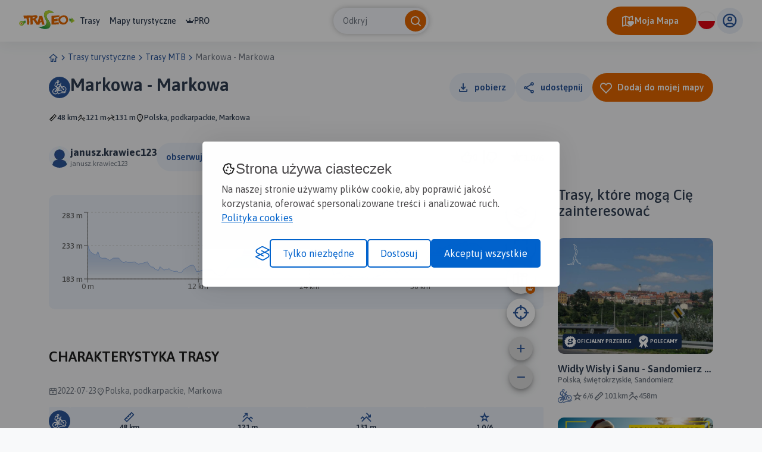

--- FILE ---
content_type: text/html; charset=UTF-8
request_url: https://www.traseo.pl/trasa/markowa-markowa-2
body_size: 4551
content:
<!DOCTYPE html>
<html lang="pl">
  <head><base href="/">
    <title>Trasa MTB Markowa - Markowa - Traseo</title>
    <meta charset="UTF-8">
    <meta name="viewport" content="width=device-width,initial-scale=1.0,maximum-scale=1,user-scalable=no">
    <meta name="keywords" content="trasy rowerowe w górach, rower górski trasy, rower górski ciekawe szlaki, mtb najlepsze trasy, rower górski trasy gps">
    <meta name="description" content="">
    <meta property="og:title" content="Markowa - Markowa">
    <meta property="og:description" content="">
    <meta property="og:type" content="website">
    <meta property="og:image" content="https://services.traseo.pl/traseo/communityRoute/share/262334.jpg">
    <meta property="og:image:height" content="630">
    <meta property="og:image:width" content="1200">
    <meta property="og:url" content="https://www.traseo.pl/trasa/markowa-markowa-2">
    <meta property="fb:app_id" content="133912569995974">
    <script>(function(w,d,s,l,i){w[l]=w[l]||[];w[l].push({'gtm.start':
new Date().getTime(),event:'gtm.js'});var f=d.getElementsByTagName(s)[0],
j=d.createElement(s),dl=l!='dataLayer'?'&l='+l:'';j.async=true;j.src=
'https://www.googletagmanager.com/gtm.js?id='+i+dl;f.parentNode.insertBefore(j,f);
})(window,document,'script','dataLayer','GTM-P6DFRHZ7');</script>
    <script src="/api/config.js"></script>
    <link href="https://www.traseo.pl/static/img/logo/favicon.png" rel="icon" type="image/x-icon">
    <link href="/assets/css/main.min.css" rel="stylesheet">
    <link href="https://unpkg.com/maplibre-gl@2.4.0/dist/maplibre-gl.css" rel="stylesheet">
    <link href="/manifest.json" rel="manifest">
    <link href="https://www.traseo.pl/trasa/markowa-markowa-2" rel="canonical">
  </head>
  <body class="bg-light route-detail" data-page="route-detail">
    <noscript><iframe src="https://www.googletagmanager.com/ns.html?id=GTM-P6DFRHZ7" height="0" width="0" style="display:none;visibility:hidden"></iframe></noscript>
    <header class="page-header">
      <nav class="header-side-left"><button class="menu-toggler"><b></b><b></b><b></b></button><a href="/" class="logo-link"><img alt="Traseo-logo" src="https://www.traseo.pl/static/img/logo/traseo.svg"></a>
        <div class="links-container"><a href="/trasy">Trasy</a><a href="/mapy">Mapy turystyczne</a><a href="/pro"><i class="icon-pro"></i>PRO</a></div>
      </nav>
      <div id="top-search"></div>
      <div class="header-side-right">
        <div id="header-my-map-button"></div>
        <div id="traseo-com-redirect-switch-root"></div>
        <div class="user-button-container" id="user-button-container"></div>
      </div>
      <div class="sidebar">
        <div class="nav-content">
          <hr class="divider">
<a class="nav-item" href="/trasy">Trasy</a><a class="nav-item" href="/mapy">Mapy</a><a class="nav-item" href="/pro"><i class="icon-pro"></i>Pro</a>
          <hr class="divider">
          <div id="side-menu-user-section"></div>
        </div>
<img alt="bottom-image" src="https://www.traseo.pl/static/img/static/modal-footer.png"></div>
    </header>
    <div class="container">
      <ul class="breadcrumbs">
        <li><a href="/"><i class="icon-home"></i></a></li>
        <li><i class="icon-chevron-right"></i></li>
        <li><a href="/trasy-turystyczne">Trasy turystyczne</a></li>
        <li><i class="icon-chevron-right"></i></li>
        <li><a href="/trasy-rower-gorski">Trasy MTB</a></li>
        <li><i class="icon-chevron-right"></i></li>
        <li><a>Markowa - Markowa</a></li>
      </ul>
    </div>
    <div id="image-presentation-lightbox"></div>
    <div id="image-presentation-full-gallery"></div>
    <div class="top-section-container">
      <div class="container">
        <div class="header-section-container no-photo">
          <div class="detail-header">
            <div class="route-title-container">
              <div class="category-group">
                <div class="category-bg"><img src="assets/images/route/category/7.svg" alt="category-icon"></div>
              </div>
              <h1>Markowa - Markowa</h1>
            </div>
          </div>
          <div id="route-detail-actions"></div>
          <div class="route-attributes-container">
            <div class="param-group"><i class="icon-distance"></i><span>48 km</span></div>
            <div class="param-group"><i class="icon-elevation-up"></i><span>121 m</span></div>
            <div class="param-group"><i class="icon-elevation-down"></i><span>131 m</span></div>
            <div class="param-group"><i class="icon-poi"></i><span>Polska, podkarpackie, Markowa</span></div>
          </div>
        </div>
      </div>
      <div class="container">
        <div class="images-presentation-container grid-0">
          <div class="image-container image-1"><img class="thumb" src="https://www.traseo.pl/static/img/static/no-photo.png" alt="no photo"></div>
        </div>
      </div>
    </div>
    <div class="container route-detail-body">
      <div class="row">
        <div class="col-lg-9 col-xxxl-8 offset-xxxl-1 mb-4 mb-lg-0 main-column">
          <div class="route-user-info-container">
            <div class="user-info-left">
              <div class="user-container"><a style="align-self: center;" href="/profil/id/172518"><img class="avatar" src="https://www.traseo.pl/avatar/172518/size/thumb" alt="janusz.krawiec123"></a>
                <div class="user-data"><span class="badge-name-container"><a href="/profil/id/172518" class="user-name">janusz.krawiec123</a></span><span class="subscribers">janusz.krawiec123</span></div>
              </div>
              <div id="follow-route-author"></div>
            </div>
            <div class="user-info-right">
              <div id="route-detail-likes"></div>
              <div class="rating"><i class="icon-star-active"></i><span>1.0/6</span></div>
              <div id="route-edit-delete-actions"></div>
            </div>
          </div>
          <div id="route-detail-map" data-id="262334">
            <div class="map-root-placeholder">
              <div class="map-placeholder"></div>
              <div class="elevation-route-placeholder"></div>
            </div>
          </div>
          <div id="route-detail-contest"></div>
          <div class="route-characteristics-container">
            <h2>Charakterystyka trasy</h2>
            <div class="name-date-container">
              <div class="date-group"><i class="icon-calendar-add"></i><span>2022-07-23</span></div>
              <div class="name-group"><i class="icon-poi"></i><span>Polska, podkarpackie, Markowa</span></div>
            </div>
            <div class="params-container">
              <div class="param">
                <div class="category-group">
                  <div class="category-bg"><img src="assets/images/route/category/7.svg" alt="category-icon"></div>
                </div>
              </div>
              <div class="param grow"><i class="icon-distance"></i><span>48 km</span></div>
              <div class="param grow"><i class="icon-elevation-up"></i><span>121 m</span></div>
              <div class="param grow"><i class="icon-elevation-down"></i><span>131 m</span></div>
              <div class="param grow"><i class="icon-star"></i><span>1.0/6</span></div>
            </div>
          </div>
          <div class="expandable-description-container">
            <div class="route-description"></div>
          </div>
          <div class="expandable-button-container"><button class="btn-text expandable-description-button"><span class="more">Więcej</span><span class="less">Mniej</span><i class="icon-chevron-down"></i></button></div>
          <div id="extended-route-detail-actions"></div>
          <h3 class="comments-header">Komentarze</h3>
          <div id="route-comments"></div>
          <div class="detail-proposed-maps-container">
            <h3>NA TEJ TRASIE PRZYDA CI SIĘ MAPA Z NASZEJ
      APLIKACJI</h3>
            <div class="row tablet-overflow-row">
              <div class="col-6  col-md-3 col-xxl-2 col-xxxl-8-in-row mb-4">
                <div class="image-card "><a href="https://www.traseo.pl/mapy-turystyczne/mapa/20/okolice-rzeszowa-czesc-poludniowa-polska-compass"></a>
                  <div class="thumb"><img src="https://www.traseo.pl/media/map-cover/20/m.jpg" alt="Okolice Rzeszowa. Część południowa">
                    <div class="additional-content">
                      <div class="map-hover-content">
                        <div class="header"><span class="constant-text">MAPA TURYSTYCZNA W APLIKACJI TRASEO</span></div>
                        <div class="title">Okolice Rzeszowa. Część południowa</div>
                        <div class="description">Mapa Rzeszowa przedstawia środkową część województwa podkarpackiego na południe od miasta. Zasięg mapy wyznaczają: Rzeszów na północy, Ropczyce i Krosno na zachodzie, Brzozów na południu, Przeworsk na wschodzie. Obszar mapy obejmuje Pogórze Strzyżowskie, Pogórze Dynowskie oraz fragment Pogórza Przemyskiego. Są to wciąż mało znane i rzadko odwiedzane przez turystów regiony. Mapa doskonale nadaje się do wędrówek pieszych i wycieczek rowerowych, jak również dla osób zmotoryzowanych. </div>
                      </div>
                    </div>
                  </div>
                </div>
              </div>
              <div class="col-6  col-md-3 col-xxl-2 col-xxxl-8-in-row mb-4">
                <div class="image-card "><a href="https://www.traseo.pl/mapy-turystyczne/mapa/95/okolice-rzeszowa-czesc-polnocna-polska-compass"></a>
                  <div class="thumb"><img src="https://www.traseo.pl/media/map-cover/95/m.jpg" alt="Okolice Rzeszowa. Część północna">
                    <div class="additional-content">
                      <div class="map-hover-content">
                        <div class="header"><span class="constant-text">MAPA TURYSTYCZNA W APLIKACJI TRASEO</span></div>
                        <div class="title">Okolice Rzeszowa. Część północna</div>
                        <div class="description">Mapa Rzeszowa i okolic przedstawia środkową część województwa podkarpackiego na północ od miasta, w tym okolice Mielca. Zasięg mapy wyznaczają: Szwagrów i Nowa Dęba na północy, Czermin na zachodzie, Dębica i Rzeszów na południu, Białobrzegi i Leżajsk na wschodzie. Obszar mapy obejmuje Łańcut i Leżajsk – atrakcyjne turystycznie miasta z dużym nagromadzeniem zabytków. Okolice Rzeszowa i Mielca to wciąż mało znany wśród turystów region. Mapa doskonale nadaje się do wycieczek rowerowych i pieszych, jak również dla osób zmotoryzowanych. </div>
                      </div>
                    </div>
                  </div>
                </div>
              </div>
            </div>
          </div>
          <div class="ad-container"><ins class="adsbygoogle" style="display:block" data-ad-client="ca-pub-9855781337573434" data-ad-slot="2996751620" data-ad-format="auto" data-full-width-responsive="true"></ins><script>(adsbygoogle = window.adsbygoogle || []).push({});</script></div>
        </div>
        <div class="col-lg-3 col-xxxl-2 side-column">
          <div id="route-detail-proposed-routes"></div>
          <h3 class="small">Miejscowości na trasie</h3>
          <div class="mb-4"><a href="/trasy-turystyczne/markowa" class="inline-link">Markowa</a><a href="/trasy-turystyczne/przeworsk" class="inline-link">Przeworsk</a></div>
          <div class="ad-container"><ins class="adsbygoogle" style="display:inline-block;width:300px;height:375px" data-ad-client="ca-pub-9855781337573434" data-ad-slot="7102463616"></ins><script>(adsbygoogle = window.adsbygoogle || []).push({});</script></div>
        </div>
      </div>
    </div>
    <footer>
      <div class="footer-landscape"><img class="sky" src="/assets/images/layout/footer/sky.svg" alt="sky"><img class="landscape-5" src="/assets/images/layout/footer/5.svg" alt="landscape-5"><img class="landscape-4" src="/assets/images/layout/footer/4.svg" alt="landscape-4"><img class="landscape-3" src="/assets/images/layout/footer/3.svg" alt="landscape-3">
        <div class="landscape-2-container"><img class="landscape-2" src="/assets/images/layout/footer/2.svg" alt="landscape-2"><img class="landscape-2-trees" src="/assets/images/layout/footer/landscape-2-trees.svg" alt="trees"></div>
        <div class="landscape-1-container"><img class="landscape-1" src="/assets/images/layout/footer/1.svg" alt="landscape-1"><img class="tree-1" src="/assets/images/layout/footer/t1.svg" alt="tree"><img class="tree-2-1" src="/assets/images/layout/footer/t2.svg" alt="tree"><img class="tree-2-2" src="/assets/images/layout/footer/t2.svg" alt="tree"><img class="tree-2-3" src="/assets/images/layout/footer/t2.svg" alt="tree"><img class="tree-2-4" src="/assets/images/layout/footer/t2.svg" alt="tree"><img class="tree-2-5" src="/assets/images/layout/footer/t2.svg" alt="tree"><img class="tree-2-6" src="/assets/images/layout/footer/t2.svg" alt="tree"><img class="tree-3" src="/assets/images/layout/footer/t3.svg" alt="tree"><img class="biker" src="/assets/images/layout/footer/biker.svg" alt="biker"><img class="hiker-1" src="/assets/images/layout/footer/hiker1.svg" alt="hiker"><img class="hiker-2" src="/assets/images/layout/footer/hiker2.svg" alt="hiker"></div>
      </div>
      <div class="footer-data">
        <div class="container">
          <div class="row">
            <div class="col-12 mb-4"><img class="logo" src="https://www.traseo.pl/static/img/logo/traseo-white.svg" alt="Traseo logo"></div>
            <div class="col-12 col-md-4 mb-4 mb-md-0 mt-md-1"><p><strong>Czym jest Traseo?</strong><br />Dzięki Traseo z łatwością wyznaczysz trasę wycieczki lub treningu. Możesz skorzystać z kilku tryb&oacute;w planowania: pieszego, rowerowych i narciarskiego. Plan trasy zobaczysz na autorskim podkładzie mapowym z kolorowymi szlakami turystycznymi. <br /> Przy pomocy aplikacji możesz podążać zaplanowaną trasą lub skorzystać z propozycji innych użytkownik&oacute;w. R&oacute;b zdjęcia, nagrywaj ślad, dodawaj opisy, zapisuj i edytuj trasę. Możesz podzielić się nią ze społecznością Traseo lub zachować jako prywatną tylko dla siebie, możesz udostępnić ją r&oacute;wnież na swojej stronie www!</p></div>
            <div class="col-12 col-md-2 mb-4 mb-md-0 mt-md-4 offset-md-1">
              <ul>
                <li><a href="/czym-jest-traseo" rel="">O nas</a></li>
                <li><a href="/aplikacje" rel="">Aplikacje</a></li>
                <li><a href="https://www.traseo.pl/blog/" rel="">Blog</a></li>
                <li><a href="/reklama-w-traseo" rel="">Reklama w Traseo</a></li>
                <li><a href="/polityka-prywatnosci" rel="">Polityka prywatności</a></li>
              </ul>
            </div>
            <div class="col-12 col-md-2 mb-4 mb-md-0 mt-md-4">
              <ul>
                <li><a href="/regulamin" rel="">Regulamin</a></li>
                <li><a href="https://www.traseo.pl/blog/wgrywanie-tras-garmin" rel="">Wgrywanie tras Garmin</a></li>
                <li><a href="https://dawne.traseo.pl" rel="nofollow">Dawna wersja strony</a></li>
                <li><a href="/wszystkie-trasy" rel="">Wszystkie trasy</a></li>
                <li><a href="/trasy-turystyczne" rel="">Trasy turystyczne</a></li>
                <li><a href="/kontakt" rel="">Kontakt</a></li>
              </ul>
            </div>
            <div class="col-12 col-md-3 mt-md-4">
              <div class="icons-row mb-4"><a href="https://www.facebook.com/Traseo" target="_blank"><i class="icon-facebook"></i></a><a href="https://www.instagram.com/traseo.pl/" target="_blank"><i class="icon-instagram"></i></a></div>
<span class="mb-2 d-block">Pobierz aplikację Traseo:</span>
              <div class="mobile-stores-row mb-4"><a href="https://play.google.com/store/apps/details?id=pl.traseo2&amp;hl=pl"><img src="https://www.traseo.pl/static/img/app/google-play-pl.svg" alt="Google Play"></a><a href="https://apps.apple.com/pl/app/traseo-szlaki-trasy-mapy/id401910742?l=pl"><img src="https://www.traseo.pl/static/img/app/appstore-pl.svg" alt="Apple App Store"></a></div>
              <div class="mobile-app-params-container">
                <div class="mobile-app-param-row"><i class="icon-star-active"></i>
                  <div class="text-container"><b>4,8</b> W App Store</div>
                </div>
                <div class="mobile-app-param-row"><i class="icon-star-active"></i>
                  <div class="text-container"><b>4,7</b> W Google Play</div>
                </div>
                <div class="mobile-app-param-row"><i class="icon-user"></i>
                  <div class="text-container"><span>Prawie</span> <b>2 Miliony</b> Aktywnych użytkowników</div>
                </div>
                <div class="mobile-app-param-row"><i class="icon-phone-download"></i>
                  <div class="text-container"><b>1.5 Miliona</b> Pobrań aplikacji</div>
                </div>
              </div>
              <div class="d-flex">Stworzone z serduchem<img class="mx-2" src="/assets/images/layout/footer/heart-flag.svg" alt="">W Polsce</div>
            </div>
          </div>
        </div>
      </div>
    </footer>
    <div id="website-root"></div>
    <div id="floating-my-map-button-root"></div>
    <script src="/assets//js/website.js"></script>
  </body>
</html>


--- FILE ---
content_type: text/html; charset=utf-8
request_url: https://www.google.com/recaptcha/api2/aframe
body_size: 266
content:
<!DOCTYPE HTML><html><head><meta http-equiv="content-type" content="text/html; charset=UTF-8"></head><body><script nonce="desZgZrRD5XL_iavtmgbFA">/** Anti-fraud and anti-abuse applications only. See google.com/recaptcha */ try{var clients={'sodar':'https://pagead2.googlesyndication.com/pagead/sodar?'};window.addEventListener("message",function(a){try{if(a.source===window.parent){var b=JSON.parse(a.data);var c=clients[b['id']];if(c){var d=document.createElement('img');d.src=c+b['params']+'&rc='+(localStorage.getItem("rc::a")?sessionStorage.getItem("rc::b"):"");window.document.body.appendChild(d);sessionStorage.setItem("rc::e",parseInt(sessionStorage.getItem("rc::e")||0)+1);localStorage.setItem("rc::h",'1767996941707');}}}catch(b){}});window.parent.postMessage("_grecaptcha_ready", "*");}catch(b){}</script></body></html>

--- FILE ---
content_type: image/svg+xml
request_url: https://www.traseo.pl/static/img/route/category/7.svg
body_size: 4236
content:
<svg width="24" height="24" viewBox="0 0 24 24" fill="none" xmlns="http://www.w3.org/2000/svg">
<g clip-path="url(#clip0_5695_452)">
<path fill-rule="evenodd" clip-rule="evenodd" d="M19.96 20.35H14.8L11.19 21.54L8.66998 22.54L9.11998 23.66L11.6 22.66L14.99 21.55H20.32L22.82 19.87H23.14V18.67H22.46L19.96 20.35Z" fill="#5073AA"/>
<path fill-rule="evenodd" clip-rule="evenodd" d="M9.77002 17.94L10.72 17.69C10.91 17.64 11.06 17.5 11.13 17.31L11.55 18.35L13.59 17.67C13.9 17.57 14.07 17.23 13.97 16.91C13.87 16.6 13.53 16.43 13.21 16.53L12.25 16.85L11.74 15.59L13.83 9.64L15.17 11.44C13.94 12.64 13.36 14.44 13.84 16.22C14.54 18.85 17.24 20.4 19.87 19.7C22.5 19 24.05 16.3 23.35 13.67C22.65 11.04 19.95 9.49 17.32 10.19C16.89 10.31 16.5 10.49 16.13 10.71L13.46 7.13L14.63 6.7L14.94 4.72C14.99 4.39 14.77 4.09 14.44 4.03C14.11 3.98 13.81 4.2 13.75 4.53L13.55 5.81L12.29 6.27C12.23 6.29 12.18 6.33 12.13 6.37C12.11 6.37 12.09 6.39 12.07 6.4C11.89 6.49 11.72 6.56 11.54 6.63C11.29 6.72 11.1 6.75 10.93 6.73C10.67 6.69 10.18 6.45 9.65002 4.99C9.61002 4.89 9.54002 4.81 9.46002 4.74C9.33002 4.52 9.18002 4.32 9.00002 4.15C9.12002 4.17 9.25002 4.19 9.38002 4.19C10.54 4.19 11.48 3.25 11.48 2.09C11.48 0.930002 10.54 -0.00999832 9.38002 -0.00999832C8.22002 -0.00999832 7.28002 0.930002 7.28002 2.09C7.28002 2.63 7.49002 3.11 7.82002 3.48C7.19002 3.27 6.48002 3.21 5.86002 3.41C5.58002 3.5 5.36002 3.7 5.20002 3.88C5.03002 4.08 4.87002 4.31 4.73002 4.57C4.45002 5.08 4.20002 5.71 4.00002 6.33C3.81002 6.95 3.66002 7.6 3.59002 8.15C3.56002 8.42 3.54002 8.69 3.56002 8.92C3.58002 9.13 3.62002 9.42 3.79002 9.64C4.09002 10.04 4.41002 10.33 4.82002 10.53C4.97002 10.6 5.13002 10.65 5.29002 10.7C5.29002 10.75 5.30002 10.8 5.33002 10.85C5.45002 11.1 5.72002 11.22 5.98002 11.17L7.61002 13.64L7.18002 14.27C6.12002 13.72 4.87002 13.53 3.63002 13.86C1.00002 14.56 -0.549977 17.26 0.150023 19.89C0.850023 22.52 3.55002 24.07 6.18002 23.37C8.61002 22.72 10.1 20.36 9.76002 17.94H9.77002ZM17.62 11.36C19.61 10.83 21.65 12.01 22.18 13.99C22.71 15.98 21.53 18.02 19.55 18.55C17.56 19.08 15.52 17.9 14.99 15.92C14.64 14.63 15.03 13.32 15.88 12.41L17.45 14.52C17.36 14.75 17.32 15.01 17.39 15.27C17.57 15.93 18.24 16.32 18.9 16.14C19.56 15.96 19.95 15.29 19.77 14.63C19.6 14.01 19 13.65 18.38 13.75L16.83 11.67C17.08 11.54 17.34 11.43 17.62 11.35V11.36ZM7.49002 15.95C7.82002 16.27 8.10002 16.65 8.30002 17.09L6.34002 17.61L7.49002 15.94V15.95ZM8.18002 14.95L8.35002 14.7L9.62002 16.74L9.45002 16.79C9.16002 16.07 8.73002 15.45 8.18002 14.96V14.95ZM8.42002 12.67L8.09002 12.18L8.59002 12.5L8.42002 12.68V12.67ZM10.41 15.72L9.13002 13.66L9.51002 13.27L10.45 15.62L10.41 15.73V15.72ZM10.44 12.37C10.44 12.37 10.42 12.35 10.41 12.33L12.27 10.4L11.05 13.89L10.44 12.37ZM10.75 7.92C11.19 7.99 11.6 7.89 11.94 7.76C12.06 7.72 12.19 7.66 12.31 7.61L12.74 8.19L9.44002 11.6L7.60002 10.44L7.88002 10.3C8.18002 10.16 8.31002 9.8 8.16002 9.5C8.15002 9.47 8.12002 9.46 8.11002 9.43C8.30002 9.15 8.49002 8.85 8.67002 8.54C8.94002 8.05 9.18002 7.53 9.36002 7.04C9.76002 7.55 10.21 7.84 10.74 7.92H10.75ZM9.38002 1.19C9.88002 1.19 10.28 1.59 10.28 2.09C10.28 2.59 9.88002 2.99 9.38002 2.99C8.88002 2.99 8.48002 2.59 8.48002 2.09C8.48002 1.59 8.88002 1.19 9.38002 1.19ZM4.78002 8.95C4.78002 8.95 4.77002 8.9 4.76002 8.83C4.76002 8.7 4.76002 8.52 4.78002 8.29C4.83002 7.83 4.96002 7.26 5.14002 6.69C5.32002 6.12 5.54002 5.57 5.77002 5.15C5.89002 4.94 5.99002 4.78 6.09002 4.67C6.18002 4.57 6.23002 4.54 6.23002 4.54C6.59002 4.42 7.10002 4.45 7.59002 4.66C8.08002 4.86 8.40002 5.18 8.50002 5.49C8.50002 5.49 8.50002 5.51 8.50002 5.55C8.50002 5.6 8.50002 5.66 8.49002 5.74C8.47002 5.9 8.42002 6.11 8.34002 6.35C8.18002 6.83 7.92002 7.4 7.62002 7.94C7.32002 8.48 6.99002 8.97 6.69002 9.3C6.54002 9.47 6.41002 9.58 6.32002 9.64C6.30002 9.65 6.28002 9.66 6.27002 9.67C5.84002 9.61 5.56002 9.54 5.35002 9.43C5.15002 9.33 4.97002 9.19 4.77002 8.93L4.78002 8.95ZM5.87002 22.2C3.88002 22.73 1.84002 21.55 1.31002 19.57C0.780023 17.58 1.96002 15.54 3.94002 15.01C4.83002 14.77 5.72002 14.89 6.49002 15.26L5.01002 17.39C4.87002 17.38 4.72002 17.38 4.58002 17.42C3.92002 17.6 3.53002 18.27 3.71002 18.93C3.89002 19.59 4.56002 19.98 5.22002 19.8C5.66002 19.68 5.96002 19.33 6.07002 18.92L8.59002 18.24C8.77002 20.02 7.65002 21.72 5.86002 22.2H5.87002Z" fill="#5073AA"/>
</g>
<defs>
<clipPath id="clip0_5695_452">
<rect width="24" height="24" fill="white"/>
</clipPath>
</defs>
</svg>


--- FILE ---
content_type: image/svg+xml
request_url: https://www.traseo.pl/static/img/layout/flags/pl.svg
body_size: 2995
content:
<svg width="32" height="32" viewBox="0 0 32 32" fill="none" xmlns="http://www.w3.org/2000/svg">
<circle cx="16" cy="16" r="16" fill="#F8F8F8"/>
<mask id="mask0_1527_4329" style="mask-type:alpha" maskUnits="userSpaceOnUse" x="2" y="2" width="28" height="28">
<circle cx="16" cy="16" r="14" fill="#C4C4C4"/>
</mask>
<g mask="url(#mask0_1527_4329)">
<path fill-rule="evenodd" clip-rule="evenodd" d="M-4.67499 2H36.9751V30H-4.67499V2Z" fill="#164194"/>
<path fill-rule="evenodd" clip-rule="evenodd" d="M15.2773 8.19754L16.1568 7.55224L17.0326 8.19754L16.6999 7.15767L17.5961 6.50694H16.4922L16.1568 5.44916L15.8188 6.50694H14.7197L15.61 7.15767L15.2773 8.19754Z" fill="#FFED00"/>
<path fill-rule="evenodd" clip-rule="evenodd" d="M10.7264 9.43326L11.608 8.78253L12.4848 9.43326L12.1495 8.38525L13.0452 7.73995H11.9412L11.6032 6.67999L11.2679 7.73995H10.1688L11.0649 8.38525L10.7264 9.43326Z" fill="#FFED00"/>
<path fill-rule="evenodd" clip-rule="evenodd" d="M8.2774 10.0412L7.94207 11.1066L6.84351 11.1039L7.73377 11.7492L7.40113 12.7978L8.2774 12.1497L9.15958 12.7978L8.82372 11.7492L9.71505 11.1039H8.61488L8.2774 10.0412Z" fill="#FFED00"/>
<path fill-rule="evenodd" clip-rule="evenodd" d="M7.05717 16.7244L7.93344 17.3751L7.60134 16.3325L8.49429 15.6878H7.39519L7.05717 14.6191L6.71916 15.6878H5.62598L6.51301 16.3325L6.18037 17.3751L7.05717 16.7244Z" fill="#FFED00"/>
<path fill-rule="evenodd" clip-rule="evenodd" d="M8.61488 20.2792L8.2774 19.2198L7.94207 20.2792H6.84351L7.73377 20.924L7.40113 21.9731L8.2774 21.3223L9.15958 21.9731L8.82372 20.924L9.71505 20.2792H8.61488Z" fill="#FFED00"/>
<path fill-rule="evenodd" clip-rule="evenodd" d="M11.9515 23.6376L11.6113 22.5809L11.2727 23.6409L10.1736 23.6376L11.0698 24.2851L10.7345 25.3309L11.6113 24.6862L12.4924 25.3309L12.1571 24.2851L13.0484 23.6376H11.9515Z" fill="#FFED00"/>
<path fill-rule="evenodd" clip-rule="evenodd" d="M16.4922 24.8567L16.1568 23.7967L15.8188 24.8567H14.7197L15.61 25.502L15.2773 26.55L16.1568 25.8998L17.0326 26.55L16.6999 25.502L17.5961 24.8567H16.4922Z" fill="#FFED00"/>
<path fill-rule="evenodd" clip-rule="evenodd" d="M21.0366 23.6376L20.6991 22.5809L20.3584 23.6409L19.262 23.6376L20.1501 24.2851L19.8201 25.3309L20.6991 24.6862L21.5748 25.3309L21.2395 24.2851L22.1367 23.6376H21.0366Z" fill="#FFED00"/>
<path fill-rule="evenodd" clip-rule="evenodd" d="M24.3704 20.2792L24.0329 19.2198L23.6949 20.2792H22.5985L23.4866 20.924L23.1513 21.9731L24.0329 21.3223L24.9092 21.9731L24.576 20.924L25.4701 20.2792H24.3704Z" fill="#FFED00"/>
<path fill-rule="evenodd" clip-rule="evenodd" d="M26.6763 15.6731H25.5777L25.2392 14.6104L24.9012 15.6731H23.8047L24.695 16.3184L24.357 17.361L25.2392 16.7156L26.1203 17.361L25.785 16.3184L26.6763 15.6731Z" fill="#FFED00"/>
<path fill-rule="evenodd" clip-rule="evenodd" d="M23.1513 12.7837L24.0329 12.1357L24.9092 12.7837L24.576 11.7346L25.4701 11.0898H24.3704L24.0329 10.0272L23.6949 11.0958L22.5985 11.0898L23.4866 11.7346L23.1513 12.7837Z" fill="#FFED00"/>
<path fill-rule="evenodd" clip-rule="evenodd" d="M20.7077 6.67999L20.3756 7.73995H19.2738L20.163 8.39014L19.8314 9.43326L20.7109 8.78253L21.5893 9.43326L21.254 8.39014L22.1502 7.73995H21.0463L20.7077 6.67999Z" fill="#FFED00"/>
<path d="M30.35 16.0098H2V29.9999H30.35V16.0098Z" fill="#E30613"/>
<path d="M30.35 2H2V15.9901H30.35V2Z" fill="white"/>
</g>
</svg>


--- FILE ---
content_type: image/svg+xml
request_url: https://www.traseo.pl/static/img/layout/footer/1.svg
body_size: 605
content:
<svg width="1512" height="210" viewBox="0 0 1512 210" fill="none" xmlns="http://www.w3.org/2000/svg">
<mask id="mask0_8329_4287" style="mask-type:alpha" maskUnits="userSpaceOnUse" x="0" y="0" width="1512" height="216">
<path d="M211.783 153.758C144.312 171.285 128.382 132.248 0 116.713V211.118L1512 215.5V43.4187H1452.03C1434.78 43.4187 1393.46 72.3644 1356.91 86.8373L1292.25 65.3272H1227.59L1152.16 0L1110.92 10.7551L1080.47 33.8586L1038.77 57.3604L989.102 52.1821L961.458 86.8373L907.575 73.2939L865.406 97.9908L830.733 65.3272C809.961 64.5305 774.039 84.4475 731.87 65.3272C554.759 153.758 660.651 116.713 538.36 116.713C490.568 132.248 469.328 142.737 446.525 153.758C321.423 128.264 283.939 167.301 211.783 153.758Z" fill="#2C579B"/>
</mask>
<g mask="url(#mask0_8329_4287)">
<rect y="-158.538" width="1512" height="373.64" fill="#B4B4B4"/>
<g style="mix-blend-mode:darken">
<rect y="-184.828" width="1512" height="399.93" fill="#2C579B"/>
</g>
</g>
</svg>


--- FILE ---
content_type: image/svg+xml
request_url: https://www.traseo.pl/static/img/layout/footer/sky.svg
body_size: 305
content:
<svg width="1512" height="327" viewBox="0 0 1512 327" fill="none" xmlns="http://www.w3.org/2000/svg">
<mask id="mask0_8329_4220" style="mask-type:alpha" maskUnits="userSpaceOnUse" x="0" y="0" width="1512" height="327">
<rect width="1512" height="327" fill="url(#paint0_linear_8329_4220)"/>
</mask>
<g mask="url(#mask0_8329_4220)">
<rect opacity="0.2" width="1512" height="327" fill="#E66800"/>
</g>
<defs>
<linearGradient id="paint0_linear_8329_4220" x1="623" y1="258.108" x2="623" y2="12.699" gradientUnits="userSpaceOnUse">
<stop offset="0.305553" stop-color="#D9D9D9"/>
<stop offset="1" stop-color="#D9D9D9" stop-opacity="0"/>
</linearGradient>
</defs>
</svg>


--- FILE ---
content_type: image/svg+xml
request_url: https://www.traseo.pl/static/img/layout/footer/t3.svg
body_size: 26813
content:
<svg width="252" height="273" viewBox="0 0 252 273" fill="none" xmlns="http://www.w3.org/2000/svg">
<path d="M264.436 169.696C264.436 169.696 264.436 169.058 264.362 168.792C264.362 168.579 264.252 168.366 263.884 168.127C263.884 168.18 263.847 168.207 263.81 168.26C263.038 167.808 262.118 167.888 261.161 167.808C261.75 167.249 262.449 166.771 262.449 165.999C262.449 165.069 261.456 163.925 260.205 163.606C260.131 163.606 260.095 163.579 260.058 163.553C260.131 163.553 260.168 163.526 260.242 163.5C258.918 163.154 257.483 161.797 256.269 161.665C256.195 161.665 255.938 161.691 255.643 161.744C255.092 161.744 254.54 161.797 253.915 161.957C253.473 162.09 253.032 162.223 252.627 162.356C251.818 162.489 251.119 162.569 250.972 162.436C250.898 162.383 250.898 162.329 250.861 162.303C250.861 162.143 250.935 161.984 251.082 161.718C251.56 161.718 251.928 161.452 252.075 161.159C252.664 161 253.326 160.867 254.062 160.76C254.613 160.84 255.165 160.92 255.423 160.92C256.085 160.92 257.225 160.681 257.593 160.228C257.593 160.202 257.593 160.175 257.593 160.149C257.704 160.042 257.704 159.909 257.74 159.75C257.851 159.404 257.814 159.058 257.556 158.659C257.483 158.553 257.372 158.473 257.225 158.42C257.041 158.127 256.857 157.888 256.857 157.782C257.041 157.649 257.336 157.489 257.483 157.303C257.593 157.144 257.704 156.984 257.814 156.798C258.182 156.346 258.439 155.84 258.439 155.308C258.439 155.308 258.439 155.309 258.402 155.335C258.402 154.378 258.623 153.606 260.242 153.766C262.081 153.952 264.215 153.766 264.656 152.197C264.656 152.144 264.767 152.091 264.767 152.037C264.767 151.958 264.73 151.904 264.693 151.825C264.693 151.452 264.546 151.107 264.362 150.761C264.325 150.601 264.252 150.442 264.215 150.309C264.178 150.309 264.141 150.309 264.104 150.335C263.994 150.176 263.884 150.016 263.81 149.857C263.589 149.484 263.479 149.059 263.442 148.66C263.442 148.421 263.442 148.181 263.516 147.942L263.516 147.889C265.686 147.197 267.489 146.054 266.937 144.139C266.753 143.421 266.422 142.49 265.833 141.825C265.87 141.825 265.944 141.825 266.017 141.825C265.429 141.054 264.546 140.762 263.332 140.921C263.626 140.868 263.884 140.815 263.295 140.921C262.743 141.027 262.375 140.815 262.008 140.575C261.86 140.336 261.713 140.097 261.198 140.043C261.161 140.043 261.088 140.043 261.051 140.043C260.794 139.937 260.463 139.884 260.058 139.937C259.911 139.219 259.469 138.554 258.734 138.022C259.101 137.703 259.469 137.411 259.727 137.012C259.727 137.012 259.727 136.985 259.727 136.959C259.984 136.586 260.058 136.187 259.433 135.975C255.423 134.565 256.6 134.538 258.734 134.405C260.131 135.044 261.161 134.645 262.081 133.953C263.148 133.634 263.847 133.076 263.589 132.039C263.258 130.815 263.369 129.539 263.258 128.315C263.405 128.076 263.626 127.81 263.516 127.571C263.442 127.331 263.222 127.198 262.964 127.066C262.707 126.347 262.302 125.629 261.493 124.965C260.72 124.645 260.315 124.14 260.315 123.502C261.125 122.225 257.115 122.81 256.747 121.933C256.747 121.853 256.747 121.747 256.747 121.64C256.931 121.321 257.336 121.002 257.593 120.736C258.476 119.832 258.991 118.715 259.175 117.598C259.212 117.465 259.285 117.305 259.285 117.199C259.285 117.199 259.212 117.226 259.212 117.252C259.212 117.119 259.249 116.986 259.212 116.853C259.212 115.869 258.586 115.098 257.667 114.513C257.814 114.54 257.924 114.619 258.071 114.646C257.336 114.088 256.453 113.689 255.46 113.476C255.386 113.476 255.349 113.423 255.349 113.37C255.791 112.891 256.269 112.359 256.379 111.774C256.379 111.721 256.379 111.667 256.379 111.614C256.453 111.481 256.49 111.348 256.49 111.242C256.49 111.295 256.416 111.348 256.379 111.402C256.49 108.662 252.774 106.96 249.243 107.013C248.985 107.013 248.764 107.067 248.507 107.12C248.691 107.067 248.875 106.987 249.095 106.907C248.139 106.987 246.41 107.572 244.791 107.758C244.607 107.678 244.387 107.625 244.129 107.572C243.945 107.545 243.394 107.599 242.768 107.678C242.584 107.625 242.474 107.572 242.327 107.492C242.106 107.306 241.885 107.093 241.665 106.907C241.554 106.748 241.481 106.588 241.407 106.402C242.437 106.827 243.21 106.668 244.166 106.162C244.166 106.162 244.24 106.136 244.276 106.109C245.159 105.71 246.005 105.099 246.778 104.567C247.219 104.274 247.624 103.982 248.102 103.716C249.316 103.051 249.942 102.466 249.537 101.376C249.537 101.322 249.463 101.296 249.427 101.243C249.463 100.631 249.206 100.205 248.397 100.285C248.58 100.232 248.764 100.179 249.095 100.019C249.132 100.019 249.206 99.9661 249.243 99.9395C249.684 99.7799 250.089 99.5937 250.457 99.381C251.229 99.0087 251.928 98.5566 252.259 97.9449C252.811 96.8545 252.369 95.8972 251.523 95.0727C251.119 94.6206 250.64 94.1951 249.905 93.7962C250.935 92.9984 252.48 91.9878 252.002 90.8974C251.597 90.0198 250.383 89.0359 249.574 88.0785C249.39 87.7859 249.206 87.4668 249.059 87.1211C250.309 87.0679 251.707 86.8817 252.296 86.0573C252.553 85.7116 252.553 85.419 252.48 85.1531C253.51 83.5575 253.436 81.3767 252.296 80.1534C252.222 79.9672 252.149 79.7811 252.112 79.6481C252.002 79.329 251.597 79.1162 251.119 79.1162C250.677 79.1162 250.273 79.1428 249.905 79.2226C249.574 79.2226 249.206 79.2758 248.801 79.3822C248.617 78.8237 248.912 76.7228 248.36 76.377C247.55 75.8452 245.454 76.3238 244.203 75.8983C244.755 75.2601 245.932 74.8878 246.925 74.4888C247.256 74.4357 247.587 74.3825 247.955 74.3559C249.39 74.4623 251.229 73.8772 251.744 72.8666C251.818 72.7336 251.854 72.6007 251.854 72.4677C251.854 72.4145 251.854 72.3347 251.854 72.2815C251.854 71.7231 251.45 71.138 250.824 70.6859C251.045 70.3668 251.413 69.17 251.597 68.452C251.707 68.1594 251.781 67.9467 251.781 67.8403C251.781 67.7073 251.707 67.5478 251.634 67.3616C251.597 67.1755 251.487 67.0159 251.339 66.8563C250.64 65.8458 249.353 64.4894 248.801 63.931C247.293 62.3885 245.564 64.8086 244.203 65.6596C243.945 65.7926 243.651 65.8723 243.43 65.9255C243.283 65.9255 243.099 65.8723 242.952 65.766C242.878 65.6862 242.805 65.633 242.768 65.5532C242.768 65.4202 242.768 65.2341 242.878 64.9947C243.062 64.4097 242.878 63.5321 241.996 63.3193C241.885 63.2927 241.738 63.2395 241.628 63.1863C241.444 63.0534 241.186 62.8938 240.818 62.7342C239.972 62.3619 239.421 62.2023 238.979 62.2023C238.317 62.096 237.692 62.2023 237.029 62.8672C236.919 62.9736 236.809 63.3193 236.662 63.5055C236.662 63.5055 236.662 63.5055 236.625 63.5321C236.845 63.3991 236.478 63.1597 235.963 62.8938C235.852 62.814 235.779 62.7076 235.668 62.6279C235.411 62.4417 235.116 62.3885 234.822 62.3885C234.013 62.0428 233.204 61.7237 233.167 61.5109C232.946 59.6493 234.491 56.5112 231.327 55.3145C231.475 55.1283 231.585 54.9155 231.659 54.7294C231.769 54.49 231.806 54.2507 231.806 54.0113C231.806 53.9582 231.806 53.905 231.806 53.8252C231.806 53.639 231.732 53.4529 231.659 53.2933L231.659 53.2401C231.217 52.3093 230.003 51.6445 228.385 51.804C227.244 51.9104 227.354 51.4849 227.833 50.8998C228.164 50.6871 228.458 50.4743 228.716 50.235C229.047 49.8627 229.231 49.4637 229.267 49.0382C229.341 48.8255 229.415 48.6393 229.341 48.4798C228.311 45.6874 229.415 44.8895 229.746 42.1237C230.003 39.943 229.451 39.4377 228.568 39.5441C227.796 38.8793 226.766 39.5441 226.251 40.1292C226.067 40.3153 225.883 40.4483 225.699 40.5813C225.442 40.6611 225.184 40.7409 224.963 40.7674C224.595 40.8206 224.301 40.8206 224.044 40.8206C223.786 40.7674 223.529 40.7143 223.271 40.6079C223.198 40.5813 223.161 40.5547 223.124 40.5281C223.05 40.2622 223.418 39.8367 223.933 39.3845C224.044 39.3314 224.117 39.3048 224.154 39.2782C224.853 38.9325 225.515 38.4804 225.773 37.8687C225.846 37.7889 225.883 37.7357 225.92 37.7091C226.472 36.1667 226.619 34.6774 225.92 33.587C225.92 33.5072 225.92 33.4009 225.883 33.3211C225.662 32.603 224.779 32.3371 223.786 32.2041C223.308 32.0978 222.756 32.018 222.131 31.9914C222.977 31.4861 223.823 31.034 224.117 30.0234C224.485 28.8799 223.713 27.8693 222.278 27.4172C222.241 27.4172 222.204 27.3906 222.168 27.364C221.432 26.6725 220.88 25.9013 221.542 24.8641C221.542 24.8641 221.542 24.8375 221.542 24.811C221.726 24.5184 221.873 24.1993 221.91 23.8536C221.91 23.8536 221.91 23.8536 221.91 23.827C221.984 23.4015 221.91 23.0025 221.763 22.6302C221.763 22.6302 221.763 22.6302 221.763 22.6036C221.469 21.9654 220.917 21.3803 220.218 20.7686C219.887 20.4761 219.629 20.2634 219.372 20.1038C219.298 20.024 219.225 19.9708 219.188 19.891C218.894 19.5453 218.342 19.4655 217.864 19.6517C217.79 19.6517 217.643 19.7315 217.569 19.7581C217.349 19.8112 217.054 19.9176 216.686 20.024C216.502 19.9442 216.245 19.891 216.024 19.9442C215.399 17.7635 215.62 14.3594 213.891 12.6042C213.743 12.4713 213.265 12.1521 212.677 11.8596C212.566 11.7798 212.419 11.7266 212.272 11.6734C212.162 11.6202 212.088 11.5671 211.978 11.5405C211.904 11.5139 211.83 11.4873 211.757 11.4607C210.359 10.8756 208.851 10.5033 208.777 11.5405C208.777 11.5937 208.667 11.6468 208.667 11.7C208.667 11.9128 208.593 12.0458 208.52 12.1787C207.858 13.1095 205.687 13.1095 205.172 11.966C205.172 11.8064 205.282 11.6734 205.356 11.5405C205.834 11.2213 206.092 10.9554 206.129 10.6629C206.129 10.6629 206.165 10.6097 206.202 10.6097C206.349 9.83844 205.724 7.33859 205.319 6.62054C205.319 6.70033 205.319 6.75351 205.319 6.8333C205.135 6.43438 204.767 6.14185 203.995 6.00888C203.921 4.5196 203.48 3.11011 201.53 2.28569C200.758 1.96656 199.691 2.01975 198.845 2.07294C198.845 2.07294 198.955 2.15272 198.514 2.09954C198.183 2.04635 197.815 2.01975 197.484 1.96656C197.116 1.93997 196.822 1.88678 195.975 1.807C195.019 1.72722 194.541 0.902798 193.879 0.450697C192.628 -0.426911 191.303 0.104972 190.457 0.955986C190.09 1.3283 190.457 1.88678 190.678 2.2591C191.377 3.24308 189.832 2.79098 189.207 3.26968C188.581 3.69518 188.324 4.38663 188.029 4.9717C187.846 5.31743 187.478 6.16844 186.999 6.03547C186.963 5.98228 186.889 5.98228 186.816 5.95569C186.779 5.92909 186.705 5.9025 186.668 5.84931C186.411 5.53018 185.933 5.29083 185.565 5.05149C184.535 4.41323 183.725 4.43982 182.328 4.59939C180.635 4.81214 178.87 5.07808 177.251 5.60996C176.773 5.76953 176.662 6.24822 176.92 6.56735C177.325 7.07264 177.803 7.57793 178.171 8.10981C176.295 8.6417 173.057 9.30655 174.345 11.1681C174.676 11.6468 175.044 12.1521 175.228 12.6042C175.228 12.7638 175.264 12.9234 175.301 13.0829C175.301 13.2425 175.228 13.3755 175.117 13.5084C174.933 13.6414 174.602 13.7744 173.867 13.8807C172.469 14.0935 171.218 14.1733 170.519 14.6786C170.409 14.7318 170.261 14.7318 170.151 14.7849C169.673 15.0243 169.563 15.4232 169.82 15.7689C170.298 16.4604 169.82 17.1252 169.71 17.7901C168.9 20.3165 168.532 18.9602 165.001 20.1038C163.456 20.5825 163.346 21.1675 163.787 21.726C163.787 21.8324 163.787 21.9388 163.787 22.0717C163.861 22.2845 164.118 22.4175 164.376 22.4175C164.228 22.6302 164.118 22.843 164.045 23.0823C163.419 22.8696 162.61 22.71 161.764 22.6302C161.911 22.6302 162.021 22.577 162.168 22.5504C160.219 22.3643 159.63 22.3909 160.329 22.577C158.379 22.6568 156.724 23.2419 157.313 24.7578C157.644 25.6886 159.152 26.5662 158.085 27.6033C156.761 27.9757 155.51 29.2256 154.958 30.3425C154.958 30.3425 154.958 30.3957 154.921 30.4223C154.885 30.5021 154.848 30.6085 154.811 30.6883C154.48 31.4329 154.48 32.1775 155.4 32.8424C155.731 33.1083 156.209 33.2679 156.687 33.4275C157.57 33.9327 157.938 34.3317 158.232 34.8369C158.232 34.9699 158.232 35.1295 158.232 35.3156C158.306 35.8475 158.858 36.5656 159.078 37.1506C159.078 37.3368 159.005 37.6293 158.968 37.9485C158.674 38.4272 158.232 39.0654 158.343 39.5707C158.416 39.8898 158.637 40.2888 158.931 40.6345C159.042 41.2993 159.225 41.778 159.704 41.6185C159.52 41.6982 159.336 41.7514 159.115 41.8046C158.563 41.8578 157.754 41.8578 157.276 42.0706C156.834 42.2833 156.54 42.5227 156.319 42.762C156.025 43.0014 155.878 43.2939 155.951 43.6928C155.951 43.9853 156.025 44.3045 156.209 44.597C155.473 44.597 154.885 44.597 154.406 44.6236C153.229 44.6236 152.126 44.6768 151.721 45.4214C151.537 45.7937 151.574 46.1661 151.574 46.565C151.574 46.9107 151.684 47.2298 151.758 47.5756C151.758 47.6819 151.758 47.7883 151.758 47.8947C151.758 47.8947 151.574 47.8681 151.5 47.8415C151.169 47.5756 150.765 47.3628 150.176 47.416C148.999 47.5224 147.527 47.0969 146.313 47.283C144.915 47.3628 143.849 47.8681 143.775 49.0914C143.701 49.2776 143.701 49.4903 143.701 49.7031C143.37 49.1712 140.28 49.3308 139.949 49.384C139.986 49.4105 140.023 49.4105 140.096 49.4637C139.728 49.5169 139.397 49.5967 139.03 49.7297C137.963 50.102 136.013 50.6605 136.013 51.7508C136.013 51.9104 136.234 53.2135 136.307 53.1869C135.572 53.3997 134.689 53.3465 134.063 53.7986C133.659 54.0911 133.291 54.4103 133.254 54.8358C133.07 56.1921 132.408 56.4314 130.826 56.6973C129.575 56.8835 128.545 57.2026 127.773 57.8675C127.773 57.8675 127.773 57.8143 127.773 57.7877C127.699 57.8675 127.662 57.9473 127.589 58.0271C127.552 58.0802 127.478 58.1068 127.442 58.1334C127.184 58.3994 127.258 58.9047 127.626 59.1174C128.325 59.5163 128.84 59.7025 129.722 59.8355C130.679 59.9684 131.01 60.2344 131.047 60.5269C131.047 60.7663 130.826 61.0588 130.569 61.3513C130.237 61.6705 129.833 61.963 129.539 62.1757C129.207 62.4683 128.95 62.7874 128.766 63.1065L128.766 63.1597C128.398 63.931 128.361 64.782 128.509 65.5798L128.509 65.633C128.509 65.7926 128.582 65.9521 128.619 66.1117C128.803 66.9627 129.097 67.8669 129.833 68.4786C130.201 68.7977 130.9 69.037 131.451 69.037C131.635 69.037 131.746 69.037 131.893 69.037C132.114 69.0636 132.298 69.0902 132.334 69.037C132.334 69.0902 132.15 69.2764 131.966 69.7551C131.562 70.6859 130.863 71.8826 132.371 72.5209C132.371 72.5209 132.371 72.5209 132.408 72.5209C132.592 72.6007 132.813 72.6538 133.07 72.6804C133.806 72.7868 134.468 72.6804 135.13 72.3879C139.177 71.4305 137.264 72.6007 137.006 74.2229C136.933 74.4356 136.822 74.675 136.786 74.9143C136.712 75.4994 137.411 75.9781 137.926 76.3504C138.147 76.51 138.441 76.5898 138.735 76.643C139.581 77.0685 140.464 77.2812 141.384 77.3078C141.347 77.6269 141.421 77.9727 141.641 78.2652C140.869 78.1854 140.096 78.0525 139.287 78.1056C138.147 78.1854 137.19 78.7439 136.381 79.3024C136.271 79.3822 136.234 79.4619 136.123 79.5417C136.123 79.4885 136.123 79.4619 136.123 79.4354C135.903 79.5949 135.756 79.7811 135.645 79.9938C135.02 80.7119 134.946 81.4831 135.535 82.0682C135.719 82.6532 136.013 83.2383 136.307 83.7436C136.344 83.8766 136.344 84.0096 136.418 84.1425C136.602 84.4351 136.675 84.6744 136.675 84.8872C136.528 85.5786 135.388 85.8711 134.468 86.2435C134.431 86.2435 134.394 86.2435 134.358 86.2701C133.254 86.5892 133.144 87.4402 133.585 88.1316C133.695 88.238 133.806 88.371 133.953 88.4774C133.953 88.4774 133.953 88.504 133.953 88.5306C134.137 89.1688 132.702 89.222 130.863 89.089C130.605 89.0358 130.385 88.9561 130.017 88.9561C128.361 88.9561 126.743 88.4242 125.124 88.5306C124.683 88.5306 124.352 88.5306 124.204 88.5306C124.278 88.5306 124.388 88.5837 124.499 88.6103C124.278 88.6369 124.057 88.6369 123.8 88.7167C122.292 89.1954 121.262 90.2858 121.372 91.5623C121.409 92.0676 121.482 92.5197 121.777 92.9984C121.96 93.3175 123.616 93.5037 122.623 94.0355C121.519 94.6206 120.158 93.9292 119.128 94.4611C118.024 95.0195 117.362 95.7376 116.369 96.4024C115.486 96.9875 115.045 97.5992 115.155 98.2374C113.168 97.8651 110.924 97.7587 109.343 98.7959C106.768 100.498 106.657 102.333 106.768 104.726C106.768 105.019 107.062 105.232 107.467 105.232C107.614 105.657 107.614 106.109 107.172 106.854C106.988 107.146 106.841 107.412 106.841 107.519C106.841 107.519 106.841 107.545 106.841 107.572C106.584 108.343 106.951 108.716 107.614 108.902C107.871 109.114 108.202 109.274 108.57 109.327C109.894 109.54 110.888 109.327 112.065 108.928C113.831 108.37 113.242 110.152 112.727 110.737C112.249 111.269 112.175 111.854 112.249 112.465C112.506 114.486 115.229 113.715 116.81 114.167C116.626 114.46 116.626 114.832 116.7 115.204C115.744 115.391 114.64 115.577 114.198 116.029C114.198 116.029 114.162 116.029 114.125 116.056C113.205 117.013 115.67 118.156 114.824 118.821C114.64 118.981 114.53 119.22 114.603 119.433C114.603 119.38 112.028 118.715 111.329 118.742C109.894 118.795 108.423 119.247 107.871 120.284C107.467 121.029 108.018 121.986 107.503 122.651C107.135 123.156 106.951 123.688 106.951 124.273C106.951 124.885 107.467 125.204 108.129 125.39C108.46 125.656 108.864 125.922 109.269 126.161C109.453 126.507 109.747 126.826 110.336 127.039C112.396 127.863 114.456 126.241 115.78 127.571C115.927 127.81 116.075 128.049 116.222 128.236C116.295 128.342 116.369 128.422 116.406 128.555C116.406 128.608 116.553 128.581 116.663 128.581C116.59 128.581 116.516 128.635 116.442 128.661C116.259 128.714 116.038 128.768 115.707 128.847C115.008 129.033 114.713 129.273 114.272 129.672C113.904 130.017 113.978 130.363 114.162 130.682C113.72 131.427 113.573 132.172 113.867 132.81C113.867 133.156 114.051 133.501 114.64 133.767C114.934 133.9 115.229 133.98 115.56 134.06C116.332 134.459 116.516 134.698 117.068 135.469C117.068 135.549 117.105 135.655 117.178 135.735C114.971 136.214 116.516 135.602 113.794 135.496C113.831 135.522 113.904 135.602 113.941 135.629C112.102 135.469 109.821 136.427 109.269 137.756C109.012 138.395 109.048 138.926 109.379 139.565C109.527 139.857 109.821 140.097 110.078 140.363C109.968 140.256 107.798 140.283 107.503 140.256C105.517 140.123 103.714 141.054 103.383 142.41C101.36 142.676 99.0423 144.272 100.551 145.735C100.771 145.947 101.066 146.08 101.36 146.16C102.5 146.506 102.758 147.064 102.537 147.649C101.985 147.969 101.176 148.82 100.661 149.591C100.183 150.016 99.8516 150.495 100.256 151.027C100.477 151.319 100.845 151.479 101.25 151.639C101.875 152.011 102.647 152.383 103.42 152.729C104.082 153.5 106.253 153.686 106.216 154.325C106.142 155.415 107.834 155.814 109.012 155.894C109.858 155.92 113.647 154.537 113.978 154.883C113.757 154.989 113.573 155.096 113.389 155.229C112.506 155.681 111.881 156.266 112.065 157.356C112.212 158.181 112.985 158.526 113.904 158.686C113.021 158.872 112.212 159.218 111.881 159.803C111.734 159.989 111.697 160.228 111.66 160.468C110.888 160.415 110.299 160.627 109.784 160.893C109.674 160.946 109.563 161 109.453 161.079C109.343 161.159 109.232 161.239 109.122 161.345C108.055 162.329 108.055 164.085 109.453 165.308C109.343 165.388 109.269 165.494 109.159 165.574C108.717 165.946 108.239 166.318 107.908 166.717C107.871 166.771 107.798 166.797 107.761 166.85C107.761 166.877 107.761 166.93 107.724 166.983C107.54 167.276 107.393 167.595 107.503 167.914C107.577 168.313 107.761 168.872 108.313 169.084C108.46 169.137 108.57 169.164 108.68 169.191C107.062 170.015 104.855 168.685 103.015 169.802C100.698 171.238 97.5341 169.669 95.9155 172.222C95.3637 173.073 95.2533 174.084 95.2165 175.015C95.2165 175.972 96.8351 177.701 96.1362 178.605C95.1797 178.658 94.2233 179.057 93.414 179.642C93.1197 179.775 92.8254 179.908 92.6047 180.147C92.1632 180.6 91.9793 181.052 91.8689 181.557C91.8321 181.717 91.7953 181.849 91.7586 182.009C91.7586 182.169 91.7218 182.355 91.685 182.541C91.5746 183.126 91.9793 183.631 92.6782 183.897C93.1565 184.11 93.5243 184.163 93.7083 184.243C93.7083 184.349 93.7083 184.535 93.6347 184.748C93.5979 184.801 93.5979 184.828 93.5243 184.908C92.4943 186.131 92.2368 187.62 93.5243 188.737C94.8854 189.934 99.3734 190.067 101.286 188.87C101.691 188.737 102.206 188.658 102.758 188.631C103.162 188.684 103.604 188.684 104.009 188.684C104.376 188.737 104.634 188.844 104.818 188.95C104.928 189.269 104.965 189.588 104.818 189.908C104.229 190.759 102.868 191.822 103.494 192.62C103.641 193.152 104.413 193.338 105.186 193.312C105.296 194.269 104.671 195.306 105.885 196.051C106.473 196.396 107.209 196.343 107.945 196.184C108.386 196.184 109.012 196.237 109.747 196.317C110.483 196.875 111.329 197.115 112.322 196.822C112.764 196.955 112.985 197.141 112.801 197.301C112.801 197.301 112.801 197.301 112.874 197.301C112.138 197.966 111.403 198.63 110.299 198.95C109.379 199.215 108.386 199.348 107.503 199.668C105.738 200.279 105.995 202.088 106.51 203.151C106.694 203.497 106.988 203.763 107.356 204.002C107.982 204.694 108.864 205.412 109.784 205.97C110.078 206.263 110.373 206.529 110.741 206.768C111.881 207.513 112.948 207.008 113.683 206.289C114.051 206.422 114.53 206.555 114.934 206.715C115.596 207.087 116.075 207.539 116.516 207.965C116.406 208.55 116.663 208.789 117.252 209.215C118.392 210.013 120.747 209.029 122.071 208.577C122.843 208.39 123.616 208.257 124.425 208.124C125.639 207.992 126.78 207.912 127.846 207.061C128.325 206.688 129.06 205.997 129.06 205.465C129.06 205.385 129.134 205.385 129.134 205.332C129.281 205.146 129.465 204.96 129.686 204.827C130.348 204.614 131.415 204.667 132.261 204.72C132.629 205.412 133.401 205.571 134.505 205.944C134.946 206.848 134.909 207.965 135.535 208.896C135.682 209.374 136.05 209.773 137.043 209.986C137.043 209.986 137.117 209.986 137.153 209.986C138.147 210.199 139.066 209.933 139.802 210.279C139.912 210.89 139.986 211.582 140.391 212.007C141.016 212.672 140.979 212.566 140.611 213.47C140.391 214.055 140.243 214.746 140.538 215.332C140.538 215.358 140.575 215.411 140.611 215.438C140.648 215.518 140.685 215.624 140.758 215.704C141.163 216.209 141.678 216.262 142.414 216.316C142.524 216.316 142.635 216.316 142.745 216.316C143.665 216.369 144.364 216.209 145.357 216.581C145.578 216.741 145.798 216.901 145.982 217.007C146.313 217.193 146.755 217.299 147.196 217.326C148.079 217.565 149.256 217.752 150.433 217.858C150.544 217.964 150.728 218.071 151.022 218.177C153.376 218.895 157.129 217.06 157.386 215.172C157.57 214.906 157.828 214.64 158.159 214.401C159.189 214.028 160.182 213.629 160.844 212.858C161.322 212.247 161.102 211.794 160.66 211.342C160.513 211.103 160.292 210.864 159.998 210.598C161.028 210.598 162.058 210.545 163.051 210.279C163.493 210.172 163.787 210.119 164.044 210.119C164.339 210.199 164.523 210.385 164.596 210.704C164.596 210.837 164.596 210.943 164.596 211.13C164.449 212.007 165.369 212.273 166.362 212.513C167.098 212.885 167.87 213.204 168.496 213.417C169.047 213.789 169.452 213.762 169.967 213.656C170.703 213.656 171.586 213.55 172.542 213.337C172.616 213.337 172.653 213.337 172.689 213.31C174.014 213.018 175.412 212.539 176.662 211.954C177.913 211.608 178.98 210.811 179.495 209.88C180.047 209.162 180.12 208.364 179.532 207.593C180.194 207.539 181.003 208.497 181.518 208.922C181.996 209.295 182.806 209.454 183.652 209.507C184.314 209.72 184.608 210.039 184.829 210.385C184.976 210.757 185.197 211.076 185.491 211.342C185.528 215.491 185.307 219.64 185.123 223.788C185.013 226.395 185.013 229.001 185.05 231.607C185.05 234.293 185.307 236.766 184.24 239.373C183.358 241.58 183.394 243.654 183.578 245.941C183.799 248.627 183.578 251.313 183.725 253.973C183.1 255.116 182.18 256.127 181.261 257.297C179.716 259.265 178.575 260.515 175.706 261.605C173.535 262.403 170.997 263.095 168.606 263.653C168.532 263.653 168.422 263.653 168.349 263.653C167.981 263.706 167.834 263.733 167.466 263.866C166.767 264.105 167.024 264.823 167.65 264.983C170.261 265.594 173.977 265.249 177.03 264.69C176.736 265.089 177.03 265.568 177.619 265.701C179.826 266.206 182.695 265.86 184.976 265.86C187.073 265.86 189.317 265.488 191.303 264.956C191.303 264.983 191.303 265.009 191.267 265.036C191.23 265.169 191.267 265.302 191.267 265.408C191.267 265.462 191.267 265.541 191.267 265.621C191.267 265.993 191.929 266.126 192.223 265.86C193.437 265.94 194.725 265.435 195.755 265.036C196.417 264.797 197.079 264.584 197.741 264.345C200.5 265.249 204.068 265.462 206.754 265.382C207.379 265.382 208.115 264.876 207.821 264.371C207.674 264.132 207.49 263.892 207.269 263.68C209.145 264.052 211.021 264.318 212.934 264.557C214.074 264.69 214.626 263.892 214.148 263.334C214.148 263.334 214.148 263.334 214.148 263.307C214.148 263.307 214.148 263.307 214.148 263.281C214.148 263.254 214.074 263.228 214.038 263.201C213.927 263.121 213.78 263.041 213.596 262.988C210.8 262.137 208.115 260.781 205.54 259.611C202.928 258.414 200.794 256.898 198.661 255.356C198.661 254.398 198.661 253.441 198.477 252.484C198.146 250.09 197.41 247.75 197.41 245.33C197.41 241.527 198.845 237.272 197.962 233.469C198.918 229.001 198.146 224.267 198.33 219.773C198.44 217.06 198.55 214.321 198.624 211.608C198.661 211.608 198.698 211.608 198.734 211.608C198.771 211.688 198.808 211.741 198.882 211.821C199.065 212.087 199.544 212.247 199.948 212.14C200.39 212.034 201.089 211.715 201.751 211.529C202.487 211.555 203.075 211.662 203.37 211.927C203.406 212.034 203.48 212.14 203.517 212.3C203.517 212.513 203.443 212.725 203.333 212.938C203.002 213.364 202.523 213.736 202.376 214.188C202.266 214.427 202.229 214.64 202.376 214.879C202.744 215.571 203.333 215.784 204.289 216.076C205.724 216.502 207.857 215.172 208.777 216.129C209.035 216.422 209.439 216.528 209.918 216.475C210.69 216.369 211.315 216.209 211.978 216.076C212.677 217.938 214.81 217.752 217.054 216.954C217.459 216.874 217.9 216.821 218.415 216.794C219.887 217.512 221.579 217.167 222.719 216.262C223.676 215.863 224.264 215.092 224.007 213.603C225.037 213.231 225.957 213.044 227.06 213.497C227.649 213.762 228.716 213.523 229.157 213.177C229.378 212.991 229.525 212.805 229.672 212.619C230.371 212.247 230.739 211.475 230.408 209.853C230.334 209.481 230.923 209.295 231.769 209.188C232.505 209.188 233.314 209.348 233.608 209.374C234.086 209.428 234.381 209.268 234.565 209.029C235.337 209.295 236.183 209.215 236.956 208.869C237.25 209.454 237.103 209.827 237.213 210.571C237.213 210.784 237.213 210.97 237.508 211.103C238.611 211.662 239.936 211.555 240.966 211.023C242.18 210.412 242.584 209.108 242.842 208.151C243.246 206.635 245.564 209.321 246.447 209.587C247.403 209.88 246.336 210.704 247.109 211.209C248.176 211.901 249.427 211.848 250.788 211.635C252.443 211.342 254.135 210.598 255.312 209.72C255.643 209.481 256.011 209.082 256.011 208.736C256.011 207.779 256.49 207.114 257.409 206.555C258.476 207.167 259.911 207.3 260.978 206.422C261.75 205.811 262.228 205.226 262.118 204.375C262.118 204.189 261.971 204.029 261.824 203.843C261.75 203.683 261.676 203.524 261.529 203.364C261.529 203.391 261.493 203.417 261.456 203.444C261.088 203.072 260.83 202.673 261.64 202.194C261.934 202.008 262.192 201.848 262.486 201.689C263.148 201.37 263.957 200.997 264.583 200.652C264.73 200.598 264.84 200.519 264.987 200.465C265.76 200.199 265.686 199.455 265.613 198.95C265.318 197.354 264.178 196.29 262.228 195.891C262.339 194.881 262.302 193.897 262.596 192.913C262.927 191.796 264.325 191.317 265.429 190.679C267.084 189.721 266.091 188.338 265.024 187.434C264.583 187.062 264.362 186.503 264.104 185.945C264.104 185.945 264.178 185.945 264.215 185.945C263.589 184.642 262.817 184.03 260.904 183.897C260.904 183.897 260.978 184.004 261.014 184.03C260.83 184.03 260.61 183.95 260.426 183.95C260.867 183.684 261.125 183.286 261.272 182.727C261.309 182.674 261.309 182.621 261.345 182.594C262.044 182.355 262.559 182.036 262.964 181.69C263.884 180.919 264.215 179.908 264.104 178.632C264.068 177.993 263.332 177.408 262.449 177.275C260.61 177.009 264.877 175.786 265.392 175.414C266.974 174.244 268.408 171.983 266.459 170.653C265.944 170.308 265.171 170.148 264.546 169.935L264.436 169.696Z" fill="#2C579B"/>
</svg>


--- FILE ---
content_type: image/svg+xml
request_url: https://www.traseo.pl/static/img/layout/footer/5.svg
body_size: 525
content:
<svg width="1512" height="423" viewBox="0 0 1512 423" fill="none" xmlns="http://www.w3.org/2000/svg">
<g opacity="0.6">
<mask id="mask0_8329_4223" style="mask-type:luminance" maskUnits="userSpaceOnUse" x="-28" y="0" width="1540" height="423">
<path d="M-14.5 58C-28.694 91.999 -27.9543 361.942 -27.9543 423H1512V115.979C1417.98 74.4682 1264.46 53.713 1194.95 36.8738C1194.95 36.8738 1076.01 3.97868 990 36.8738C903.985 69.7689 830.016 55.671 739 36.8738C681.49 57.629 659.355 88.566 601.845 88.5661C544.336 88.5663 436.317 40.79 383.308 6.71995C330.299 -27.3501 195.036 86.5874 -14.5 58Z" fill="white"/>
</mask>
<g mask="url(#mask0_8329_4223)">
<rect x="-19" y="-33.22" width="1582" height="486.525" fill="#F2F5FF"/>
<g style="mix-blend-mode:darken" opacity="0.16">
<rect x="-19" y="-33.22" width="1582" height="486.525" fill="#2C579B"/>
</g>
</g>
</g>
</svg>


--- FILE ---
content_type: image/svg+xml
request_url: https://www.traseo.pl/static/img/layout/footer/2.svg
body_size: 755
content:
<svg width="1512" height="252" viewBox="0 0 1512 252" fill="none" xmlns="http://www.w3.org/2000/svg">
<mask id="mask0_8329_4250" style="mask-type:alpha" maskUnits="userSpaceOnUse" x="-53" y="0" width="1616" height="357">
<path d="M-50.1716 74.6141C-64.4089 116.8 -20.2685 281.238 -20.2685 357H1524.38L1563 16.6436C1505.32 2.86842 1459.43 0 1437.6 0C1437.6 0 1398.97 27.5498 1302.66 41.8987C1206.36 56.2475 921.403 89.531 874.292 74.6141C691.204 16.6436 464.979 118.807 356.632 118.807C248.285 118.807 231.732 74.6141 106.33 74.6141C-19.0719 74.6141 -28.0898 9.18346 -50.1716 74.6141Z" fill="#86BCEB"/>
</mask>
<g mask="url(#mask0_8329_4250)">
<rect x="-38" y="-20" width="1550" height="420" fill="url(#paint0_linear_8329_4250)"/>
<g style="mix-blend-mode:darken" opacity="0.64">
<rect x="-2" y="-78" width="1514" height="473" fill="#2C579B"/>
</g>
</g>
<defs>
<linearGradient id="paint0_linear_8329_4250" x1="736.756" y1="0.240147" x2="736.756" y2="255.732" gradientUnits="userSpaceOnUse">
<stop offset="0.0520833" stop-color="#A4A8B8"/>
<stop offset="0.984375" stop-color="#A6B1ED"/>
</linearGradient>
</defs>
</svg>


--- FILE ---
content_type: application/javascript
request_url: https://www.traseo.pl/api/config.js
body_size: 127
content:
var config = {"serverUrl":"https://services.traseo.pl/traseo/","shareUrlPrefix":"moja-mapa","multimediaServerUrl":"https://services.traseo.pl/multimedia","multiMapEnabled":true,"canUseRecordingView":false,"routeFinderServerUrl":"https://services.amistad.pl/route-finder","languageCode":"PL","tester":false}

--- FILE ---
content_type: text/javascript
request_url: https://www.traseo.pl/static/lib/cookie-consent.min.js
body_size: 7849
content:
class SilktideCookieBanner{constructor(e){this.config=e,this.wrapper=null,this.banner=null,this.modal=null,this.cookieIcon=null,this.backdrop=null,this.createWrapper(),this.shouldShowBackdrop()&&this.createBackdrop(),this.createModal(),this.shouldShowBanner()?(this.createBanner(),this.showBackdrop()):this.showCookieIcon(),this.setupEventListeners(),this.hasSetInitialCookieChoices()&&(this.loadRequiredCookies(),this.runAcceptedCookieCallbacks(),this.runRejectedCookieCallbacks())}destroyCookieBanner(){this.wrapper&&this.wrapper.parentNode&&this.wrapper.parentNode.removeChild(this.wrapper),this.allowBodyScroll(),this.wrapper=null,this.banner=null,this.modal=null,this.cookieIcon=null,this.backdrop=null}createWrapper(){this.wrapper=document.createElement("div"),this.wrapper.id="silktide-wrapper",document.body.insertBefore(this.wrapper,document.body.firstChild)}createWrapperChild(e,t){const o=document.createElement("div");return o.id=t,o.innerHTML=e,this.wrapper&&document.body.contains(this.wrapper)||this.createWrapper(),this.wrapper.appendChild(o),o}createBackdrop(){this.backdrop=this.createWrapperChild(null,"silktide-backdrop")}showBackdrop(){this.backdrop&&(this.backdrop.style.display="block"),"function"==typeof this.config.onBackdropOpen&&this.config.onBackdropOpen()}hideBackdrop(){this.backdrop&&(this.backdrop.style.display="none"),"function"==typeof this.config.onBackdropClose&&this.config.onBackdropClose()}shouldShowBackdrop(){return this.config?.background?.showBackground||!1}updateCheckboxState(c=!1){const e=this.modal.querySelector("#cookie-preferences"),t=e.querySelectorAll('input[type="checkbox"]');t.forEach(e=>{const[,t]=e.id.split("cookies-"),o=this.config.cookieTypes.find(e=>e.id===t);if(o)if(c){const n=e.checked;o.required?localStorage.setItem("silktideCookieChoice_"+t+this.getBannerSuffix(),"true"):(localStorage.setItem("silktideCookieChoice_"+t+this.getBannerSuffix(),n.toString()),n&&"function"==typeof o.onAccept?o.onAccept():n||"function"!=typeof o.onReject||o.onReject())}else{var i;o.required?(e.checked=!0,e.disabled=!0):(i=localStorage.getItem("silktideCookieChoice_"+t+this.getBannerSuffix()),e.checked=null!==i?"true"===i:!!o.defaultValue)}})}setInitialCookieChoiceMade(){window.localStorage.setItem("silktideCookieBanner_InitialChoice"+this.getBannerSuffix(),1)}handleCookieChoice(t){this.setInitialCookieChoiceMade(),this.removeBanner(),this.hideBackdrop(),this.showCookieIcon(),this.config.cookieTypes.forEach(e=>{1==e.required?(localStorage.setItem("silktideCookieChoice_"+e.id+this.getBannerSuffix(),"true"),"function"==typeof e.onAccept&&e.onAccept()):(localStorage.setItem("silktideCookieChoice_"+e.id+this.getBannerSuffix(),t.toString()),t?"function"==typeof e.onAccept&&e.onAccept():"function"==typeof e.onReject&&e.onReject())}),t&&"function"==typeof this.config.onAcceptAll?"function"==typeof this.config.onAcceptAll&&this.config.onAcceptAll():"function"==typeof this.config.onRejectAll&&"function"==typeof this.config.onRejectAll&&this.config.onRejectAll(),this.updateCheckboxState(),this.toggleModal(!1,!1)}getAcceptedCookies(){return(this.config.cookieTypes||[]).reduce((e,t)=>(e[t.id]="true"===localStorage.getItem("silktideCookieChoice_"+t.id+this.getBannerSuffix()),e),{})}getRejectedCookies(){return(this.config.cookieTypes||[]).reduce((e,t)=>(e[t.id]="false"===localStorage.getItem("silktideCookieChoice_"+t.id+this.getBannerSuffix()),e),{})}runAcceptedCookieCallbacks(){if(this.config.cookieTypes){const t=this.getAcceptedCookies();this.config.cookieTypes.forEach(e=>{e.required||t[e.id]&&"function"==typeof e.onAccept&&"function"==typeof e.onAccept&&e.onAccept()})}}runRejectedCookieCallbacks(){if(this.config.cookieTypes){const t=this.getRejectedCookies();this.config.cookieTypes.forEach(e=>{t[e.id]&&"function"==typeof e.onReject&&"function"==typeof e.onReject&&e.onReject()})}}runStoredCookiePreferenceCallbacks(){this.config.cookieTypes.forEach(e=>{"true"===localStorage.getItem("silktideCookieChoice_"+e.id+this.getBannerSuffix())?"function"==typeof e.onAccept&&e.onAccept():"function"==typeof e.onReject&&e.onReject()})}loadRequiredCookies(){this.config.cookieTypes&&this.config.cookieTypes.forEach(e=>{e.required&&"function"==typeof e.onAccept&&"function"==typeof e.onAccept&&e.onAccept()})}getBannerContent(){var e=this.config.text?.banner?.title||"This website uses cookies",t=this.config.text?.banner?.description||"We use cookies on our site to enhance your user experience, provide personalized content, and analyze our traffic.",o=this.config.text?.banner?.acceptAllButtonText||"Accept all",i=this.config.text?.banner?.acceptAllButtonAccessibleLabel,n=this.config.text?.banner?.rejectNonEssentialButtonText||"Reject non-essential",c=this.config.text?.banner?.rejectNonEssentialButtonAccessibleLabel,a=this.config.text?.banner?.preferencesButtonText||"Preferences",s=this.config.text?.banner?.preferencesButtonAccessibleLabel;return`
      <header>
        <h1>
            <svg width="24" height="24" viewBox="0 0 24 24" role="presentation" focusable="false"><path fill="#252525" fill-rule="evenodd" d="m13.302 2.466.229.086 2.666 1.104a1 1 0 0 1 .414 1.53 3 3 0 0 0 3.312 4.669l.18-.065.11-.036a1 1 0 0 1 1.136.488l.05.105.049.122a4 4 0 0 1 .086 2.833l-.086.229-.079.151-.076.122-.074.119-.267.443a9 9 0 0 0-.528 1.017l-.023.056-.023.06-.099.277-.106.334-.114.392-.12.448-.128.505-.047.144a4 4 0 0 1-1.959 2.071l-.207.093-.139.046-.697.181-.4.111-.346.103-.079.024-.075.024-.266.09-.213.082c-.366.152-.857.418-1.464.795l-.232.147-.156.082a4 4 0 0 1-2.833.086l-.229-.086-.148-.077-.113-.07-.11-.068-.41-.247-.364-.21q-.17-.094-.319-.17l-.141-.07-.247-.112-.064-.026-.068-.026-.315-.112-.09-.029-.093-.03-.415-.122-.48-.13-.545-.137-.146-.048a4 4 0 0 1-2.071-1.959l-.093-.207-.046-.138-.123-.478-.115-.427-.158-.54-.094-.295-.086-.239-.04-.099q-.226-.552-.794-1.462l-.147-.233-.082-.156a4 4 0 0 1-.086-2.833l.086-.229.084-.16c.447-.692.761-1.262.94-1.692l.019-.046.02-.05.083-.235.093-.292.103-.347.112-.403.185-.705.045-.138A4 4 0 0 1 6.195 4.33l.207-.093.141-.047.51-.13.452-.122.393-.114.333-.106.272-.097.114-.045a9 9 0 0 0 1.021-.53l.214-.127.464-.287.153-.08a4 4 0 0 1 2.833-.086M11.235 4.4l.059-.021-.174.11-.5.3q-.479.28-.868.468l-.19.089-.179.078-.144.057-.158.059-.357.121-.098.031-.101.032-.442.13-.5.135-.469.119-.107.051a2 2 0 0 0-.761.697l-.088.152-.051.107-.193.736-.137.484-.128.418q-.06.194-.12.354l-.056.153-.05.124q-.303.73-.923 1.721l-.125.196-.035.1a2 2 0 0 0-.045 1.03l.045.169.035.099.265.426q.36.593.594 1.074l.11.234.08.185q.054.132.112.292l.059.168.122.382.13.441.137.504.124.479.051.11a2 2 0 0 0 .697.76l.152.088.105.049.215.054.567.148.503.143q.354.107.638.207l.181.067.167.067q.33.137.76.369l.221.122.483.28.449.275.103.037a2 2 0 0 0 1.031.045l.169-.045.1-.037.425-.263q.594-.36 1.074-.594l.234-.11.184-.08a7 7 0 0 1 .293-.112l.169-.06.382-.122.442-.13.503-.137.477-.123.11-.051a2 2 0 0 0 .761-.697l.088-.152.049-.105.056-.22.15-.572.144-.505.07-.227.068-.21.133-.374.064-.162q.213-.512.632-1.23l.145-.246.27-.44.037-.101a2 2 0 0 0 .075-.34l.015-.174-.001-.143a5 5 0 0 1-4.432-1.56l-.158-.18-.144-.181a5 5 0 0 1-.767-4.578l.085-.24.054-.133-1.622-.671a2 2 0 0 0-1.53 0M8.5 13a1.5 1.5 0 1 1 0 3 1.5 1.5 0 0 1 0-3m6.5 1a1 1 0 1 1 0 2 1 1 0 0 1 0-2m-4.5-6a1.5 1.5 0 1 1 0 3 1.5 1.5 0 0 1 0-3"></path></svg>
            ${e}
        </h1>
      </header>
      ${t}
      <div class="actions">
        <div class="actions-row">
          
      <a class="silktide-logo" href="https://silktide.com/consent-manager" aria-label="Visit the Silktide Consent Manager page">
        <svg xmlns="http://www.w3.org/2000/svg" width="24" height="25" viewBox="0 0 24 25" fill="inherit">
          <path fill-rule="evenodd" clip-rule="evenodd" d="M14.1096 16.7745C13.8895 17.2055 13.3537 17.3805 12.9129 17.1653L8.28443 14.9055L2.73192 17.7651L11.1025 21.9814C11.909 22.3876 12.8725 22.3591 13.6524 21.9058L20.4345 17.9645C21.2845 17.4704 21.7797 16.5522 21.7164 15.5872L21.7088 15.4704C21.6487 14.5561 21.0962 13.7419 20.2579 13.3326L15.6793 11.0972L10.2283 13.9045L13.71 15.6043C14.1507 15.8195 14.3297 16.3434 14.1096 16.7745ZM8.2627 12.9448L13.7136 10.1375L10.2889 8.46543C9.84803 8.25021 9.66911 7.72629 9.88916 7.29524C10.1093 6.86417 10.6451 6.68921 11.0859 6.90442L15.6575 9.13647L21.2171 6.27325L12.8808 2.03496C12.0675 1.62147 11.0928 1.65154 10.3078 2.11432L3.54908 6.09869C2.70732 6.59492 2.21846 7.50845 2.28139 8.46761L2.29003 8.59923C2.35002 9.51362 2.9026 10.3278 3.7409 10.7371L8.2627 12.9448ZM6.31884 13.9458L2.94386 12.2981C1.53727 11.6113 0.610092 10.2451 0.509431 8.71094L0.500795 8.57933C0.3952 6.96993 1.21547 5.4371 2.62787 4.60447L9.38662 0.620092C10.7038 -0.156419 12.3392 -0.206861 13.7039 0.486938L23.3799 5.40639C23.4551 5.44459 23.5224 5.4918 23.5811 5.54596C23.7105 5.62499 23.8209 5.73754 23.897 5.87906C24.1266 6.30534 23.9594 6.83293 23.5234 7.05744L17.6231 10.0961L21.0549 11.7716C22.4615 12.4583 23.3887 13.8245 23.4893 15.3587L23.497 15.4755C23.6033 17.0947 22.7724 18.6354 21.346 19.4644L14.5639 23.4057C13.2554 24.1661 11.6386 24.214 10.2854 23.5324L0.621855 18.6649C0.477299 18.592 0.361696 18.4859 0.279794 18.361C0.210188 18.2968 0.150054 18.2204 0.10296 18.133C-0.126635 17.7067 0.0406445 17.1792 0.47659 16.9546L6.31884 13.9458Z" fill="inherit"/>
        </svg>
      </a>
    
        </div>
        ${`<button class="reject-all st-button st-button--secondary"${c&&c!==n?` aria-label="${c}"`:""}>${n}</button>`}
        ${`<button class="preferences st-button st-button--secondary"${s&&s!==a?` aria-label="${s}"`:""}><span>${a}</span></button>`}                                         
        ${`<button class="accept-all st-button st-button--primary"${i&&i!==o?` aria-label="${i}"`:""}>${o}</button>`}        
      </div>
    `}hasSetInitialCookieChoices(){return!!localStorage.getItem("silktideCookieBanner_InitialChoice"+this.getBannerSuffix())}createBanner(){this.banner=this.createWrapperChild(this.getBannerContent(),"silktide-banner"),this.banner&&this.config.position?.banner&&this.banner.classList.add(this.config.position.banner),this.banner&&"function"==typeof this.config.onBannerOpen&&this.config.onBannerOpen()}removeBanner(){this.banner&&this.banner.parentNode&&(this.banner.parentNode.removeChild(this.banner),this.banner=null,"function"==typeof this.config.onBannerClose&&this.config.onBannerClose())}shouldShowBanner(){return!1!==this.config.showBanner&&null===localStorage.getItem("silktideCookieBanner_InitialChoice"+this.getBannerSuffix())}getModalContent(){var e=this.config.text?.preferences?.title||"Customize your cookie preferences",t=this.config.text?.preferences?.description||"<p>We respect your right to privacy. You can choose not to allow some types of cookies. Your cookie preferences will apply across our website.</p>",o=this.config.text?.banner?.preferencesButtonAccessibleLabel,o=`<button class="modal-close"${o?` aria-label="${o}"`:""}>
      <svg width="20" height="20" viewBox="0 0 20 20" fill="none" xmlns="http://www.w3.org/2000/svg">
          <path d="M19.4081 3.41559C20.189 2.6347 20.189 1.36655 19.4081 0.585663C18.6272 -0.195221 17.3591 -0.195221 16.5782 0.585663L10 7.17008L3.41559 0.59191C2.6347 -0.188974 1.36655 -0.188974 0.585663 0.59191C-0.195221 1.37279 -0.195221 2.64095 0.585663 3.42183L7.17008 10L0.59191 16.5844C-0.188974 17.3653 -0.188974 18.6335 0.59191 19.4143C1.37279 20.1952 2.64095 20.1952 3.42183 19.4143L10 12.8299L16.5844 19.4081C17.3653 20.189 18.6335 20.189 19.4143 19.4081C20.1952 18.6272 20.1952 17.3591 19.4143 16.5782L12.8299 10L19.4081 3.41559Z"/>
      </svg>
    </button>`;const i=this.config.cookieTypes||[],n=this.getAcceptedCookies();var c=this.config.text?.banner?.acceptAllButtonText||"Accept all",a=this.config.text?.banner?.acceptAllButtonAccessibleLabel,a=`<button class="preferences-accept-all st-button st-button--primary"${a&&a!==c?` aria-label="${a}"`:""}>${c}</button>`,c=`<button class="preferences-accept-selected st-button st-button--secondary">${this.config.text?.banner?.acceptSelectedButtonText||"Accept selected"}</button>`,s=this.config.text?.banner?.rejectNonEssentialButtonText||"Reject non-essential",r=this.config.text?.banner?.rejectNonEssentialButtonAccessibleLabel,r=`<button class="preferences-reject-all st-button st-button--secondary"${r&&r!==s?` aria-label="${r}"`:""}>${s}</button>`,s=this.config.text?.preferences?.creditLinkText||"Get this banner for free",l=this.config.text?.preferences?.creditLinkAccessibleLabel,l=`<a href="https://silktide.com/consent-manager"${l&&l!==s?` aria-label="${l}"`:""}>${s}</a>`;return`
      <header>
        <h1>${e}</h1>                    
        ${o}
      </header>
      ${t}
      <section id="cookie-preferences">
        ${i.map(e=>{var t=n[e.id];let o=t?!0:!1;return t||this.hasSetInitialCookieChoices()||(o=e.defaultValue),`
            <fieldset>
                <legend>${e.name}</legend>
                <div class="cookie-type-content">
                    <div class="cookie-type-description">${e.description}</div>
                    <label class="switch" for="cookies-${e.id}">
                        <input type="checkbox" id="cookies-${e.id}" ${e.required?"checked disabled":o?"checked":""} />
                        <span class="switch__pill" aria-hidden="true"></span>
                        <span class="switch__dot" aria-hidden="true"></span>
                        <span class="switch__off" aria-hidden="true"></span>
                        <span class="switch__on" aria-hidden="true"></span>
                    </label>
                </div>
            </fieldset>
        `}).join("")}
      </section>
      <footer>
        ${l}
        <div class="actions">
          ${r}
          ${c}
          ${a}          
        </div>        
      </footer>
    `}createModal(){this.modal=this.createWrapperChild(this.getModalContent(),"silktide-modal")}toggleModal(e,t=!1){if(this.modal)if(this.modal.style.display=e?"flex":"none",e){this.showBackdrop(),this.hideCookieIcon(),this.removeBanner(),this.preventBodyScroll();const o=this.modal.querySelector(".modal-close");o.focus(),"function"==typeof this.config.onPreferencesOpen&&this.config.onPreferencesOpen(),this.updateCheckboxState(!1)}else this.setInitialCookieChoiceMade(),this.updateCheckboxState(t),this.hideBackdrop(),this.showCookieIcon(),this.allowBodyScroll(),"function"==typeof this.config.onPreferencesClose&&this.config.onPreferencesClose()}getCookieIconContent(){return`
      <svg width="38" height="38" viewBox="0 0 38 38" fill="none" xmlns="http://www.w3.org/2000/svg">
          <path d="M19.1172 1.15625C19.0547 0.734374 18.7344 0.390624 18.3125 0.328124C16.5859 0.0859365 14.8281 0.398437 13.2813 1.21875L7.5 4.30469C5.96094 5.125 4.71875 6.41406 3.95313 7.98437L1.08594 13.8906C0.320314 15.4609 0.0703136 17.2422 0.375001 18.9609L1.50781 25.4297C1.8125 27.1562 2.64844 28.7344 3.90625 29.9531L8.61719 34.5156C9.875 35.7344 11.4766 36.5156 13.2031 36.7578L19.6875 37.6719C21.4141 37.9141 23.1719 37.6016 24.7188 36.7812L30.5 33.6953C32.0391 32.875 33.2813 31.5859 34.0469 30.0078L36.9141 24.1094C37.6797 22.5391 37.9297 20.7578 37.625 19.0391C37.5547 18.625 37.2109 18.3125 36.7969 18.25C32.7734 17.6094 29.5469 14.5703 28.6328 10.6406C28.4922 10.0469 28.0078 9.59375 27.4063 9.5C23.1406 8.82031 19.7734 5.4375 19.1094 1.15625H19.1172ZM15.25 10.25C15.913 10.25 16.5489 10.5134 17.0178 10.9822C17.4866 11.4511 17.75 12.087 17.75 12.75C17.75 13.413 17.4866 14.0489 17.0178 14.5178C16.5489 14.9866 15.913 15.25 15.25 15.25C14.587 15.25 13.9511 14.9866 13.4822 14.5178C13.0134 14.0489 12.75 13.413 12.75 12.75C12.75 12.087 13.0134 11.4511 13.4822 10.9822C13.9511 10.5134 14.587 10.25 15.25 10.25ZM10.25 25.25C10.25 24.587 10.5134 23.9511 10.9822 23.4822C11.4511 23.0134 12.087 22.75 12.75 22.75C13.413 22.75 14.0489 23.0134 14.5178 23.4822C14.9866 23.9511 15.25 24.587 15.25 25.25C15.25 25.913 14.9866 26.5489 14.5178 27.0178C14.0489 27.4866 13.413 27.75 12.75 27.75C12.087 27.75 11.4511 27.4866 10.9822 27.0178C10.5134 26.5489 10.25 25.913 10.25 25.25ZM27.75 20.25C28.413 20.25 29.0489 20.5134 29.5178 20.9822C29.9866 21.4511 30.25 22.087 30.25 22.75C30.25 23.413 29.9866 24.0489 29.5178 24.5178C29.0489 24.9866 28.413 25.25 27.75 25.25C27.087 25.25 26.4511 24.9866 25.9822 24.5178C25.5134 24.0489 25.25 23.413 25.25 22.75C25.25 22.087 25.5134 21.4511 25.9822 20.9822C26.4511 20.5134 27.087 20.25 27.75 20.25Z" />
      </svg>
    `}createCookieIcon(){this.cookieIcon=document.createElement("button"),this.cookieIcon.id="silktide-cookie-icon",this.cookieIcon.innerHTML=this.getCookieIconContent(),this.config.text?.banner?.preferencesButtonAccessibleLabel&&(this.cookieIcon.ariaLabel=this.config.text?.banner?.preferencesButtonAccessibleLabel),this.wrapper&&document.body.contains(this.wrapper)||this.createWrapper(),this.wrapper.appendChild(this.cookieIcon),this.cookieIcon&&this.config.cookieIcon?.position&&this.cookieIcon.classList.add(this.config.cookieIcon.position),this.cookieIcon&&this.config.cookieIcon?.colorScheme&&this.cookieIcon.classList.add(this.config.cookieIcon.colorScheme)}showCookieIcon(){this.cookieIcon&&(this.cookieIcon.style.display="flex")}hideCookieIcon(){this.cookieIcon&&(this.cookieIcon.style.display="none")}handleClosedWithNoChoice(){this.config.cookieTypes.forEach(e=>{let t=!0;1==e.required||e.defaultValue||(t=!1),localStorage.setItem("silktideCookieChoice_"+e.id+this.getBannerSuffix(),t.toString()),t?"function"==typeof e.onAccept&&e.onAccept():"function"==typeof e.onReject&&e.onReject(),this.setInitialCookieChoiceMade(),this.updateCheckboxState()})}getFocusableElements(e){return e.querySelectorAll('button, a[href], input, select, textarea, [tabindex]:not([tabindex="-1"])')}setupEventListeners(){if(this.banner){const t=this.banner.querySelector(".accept-all"),o=this.banner.querySelector(".reject-all"),i=this.banner.querySelector(".preferences");t?.addEventListener("click",()=>this.handleCookieChoice(!0)),o?.addEventListener("click",()=>this.handleCookieChoice(!1)),i?.addEventListener("click",()=>{this.showBackdrop(),this.toggleModal(!0)});var e=this.getFocusableElements(this.banner);const n=e[0],c=e[e.length-1];this.banner.addEventListener("keydown",e=>{"Tab"===e.key&&(e.shiftKey?document.activeElement===n&&(c.focus(),e.preventDefault()):document.activeElement===c&&(n.focus(),e.preventDefault()))}),"wizard"!==this.config.mode&&t?.focus()}if(this.modal){const a=this.modal.querySelector(".modal-close"),s=this.modal.querySelector(".preferences-accept-all"),r=this.modal.querySelector(".preferences-accept-selected"),l=this.modal.querySelector(".preferences-reject-all");e=()=>{this.toggleModal(!1,!0),this.hasSetInitialCookieChoices()?this.runStoredCookiePreferenceCallbacks():this.handleClosedWithNoChoice()},e=(s?.addEventListener("click",()=>this.handleCookieChoice(!0)),r?.addEventListener("click",e),l?.addEventListener("click",()=>this.handleCookieChoice(!1)),a?.addEventListener("click",e),this.getFocusableElements(this.modal));const d=e[0],h=e[e.length-1],p=(this.modal.addEventListener("keydown",e=>{"Tab"===e.key&&(e.shiftKey?document.activeElement===d&&(h.focus(),e.preventDefault()):document.activeElement===h&&(d.focus(),e.preventDefault())),"Escape"===e.key&&this.toggleModal(!1,!0)}),a?.focus(),this.modal.querySelector("#cookie-preferences")),u=p.querySelectorAll('input[type="checkbox"]');u.forEach(e=>{e.addEventListener("change",e=>{const[,t]=e.target.id.split("cookies-"),o=e.target.checked;e="true"===localStorage.getItem("silktideCookieChoice_"+t+this.getBannerSuffix());if(o!==e){const i=this.config.cookieTypes.find(e=>e.id===t);i&&(localStorage.setItem("silktideCookieChoice_"+t+this.getBannerSuffix(),o.toString()),o&&"function"==typeof i.onAccept?i.onAccept():o||"function"!=typeof i.onReject||i.onReject())}})})}this.cookieIcon&&this.cookieIcon.addEventListener("click",()=>{this.showModal()})}showModal(){this.modal?"none"===this.modal.style.display||""===this.modal.style.display?(this.toggleModal(!0),this.hideCookieIcon()):this.toggleModal(!1,!1):(this.createModal(),this.toggleModal(!0),this.hideCookieIcon())}getBannerSuffix(){return this.config.bannerSuffix?"_"+this.config.bannerSuffix:""}preventBodyScroll(){document.body.style.overflow="hidden",document.body.style.position="fixed",document.body.style.width="100%"}allowBodyScroll(){document.body.style.overflow="",document.body.style.position="",document.body.style.width=""}}!function(){window.silktideCookieBannerManager={};let t={},o;window.silktideCookieBannerManager.initCookieBanner=function(){o=o||new SilktideCookieBanner(t)},window.silktideCookieBannerManager.updateCookieBannerConfig=function(e={}){t={...t,...e},o&&(o.destroyCookieBanner(),o=null)},window.silktideCookieBannerManager.injectScript=function(e,t){var o=document.querySelector(`script[src="${e}"]`);if(!o){const i=document.createElement("script");i.src=e,"async"===t?i.async=!0:"defer"===t&&(i.defer=!0),document.head.appendChild(i)}},window.silktideCookieBannerManager.showModal=()=>o.showModal(),window.silktideCookieBannerManager.rejectAll=()=>o.handleCookieChoice(!1)}(),silktideCookieBannerManager.translations={pl:{necessary:{name:"Niezbędne",description:"<p>Te pliki cookie są niezbędne do prawidłowego działania strony i nie mogą zostać wyłączone.</p>"},analytics:{name:"Analityczne",description:"<p>Pomagają nam analizować ruch na stronie i ulepszać jej funkcjonalność.</p>"},advertising:{name:"Marketingowe",description:"<p>Umożliwiają dostosowanie treści, ofert i funkcji do Twoich zainteresowań oraz poprawiają jakość korzystania z serwisu.</p>"},banner:{title:"Strona używa ciasteczek",cookiePolicyLink:"Polityka cookies",description:"<p>Na naszej stronie używamy plików cookie, aby poprawić jakość korzystania, oferować spersonalizowane treści i analizować ruch. {privacy_policy_link}</p>",acceptAll:"Akceptuj wszystkie",acceptSelected:"Akceptuj wybrane",rejectNonEssential:"Tylko niezbędne",preferences:"Dostosuj"},preferences:{title:"Dostosuj preferencje plików cookie",description:"<p>Możesz samodzielnie zdecydować, które typy plików cookie mają być używane. Zapisane preferencje będą obowiązywać w całym serwisie.</p>",credit:"Baner od SilkTide"}},en:{necessary:{name:"Necessary",description:"<p>These cookies are essential for the website to function properly and cannot be turned off.</p>"},analytics:{name:"Analytical",description:"<p>They help us understand how users interact with the site so we can improve it.</p>"},advertising:{name:"Marketing",description:"<p>These cookies help us personalize offers and features to better suit your interests and improve your experience.</p>"},banner:{title:"This website uses cookies",cookiePolicyLink:"Cookie Policy",description:"<p>We use cookies to enhance user experience, personalize content, and analyze traffic. {privacy_policy_link}</p>",acceptAll:"Accept all",acceptSelected:"Accept selected",rejectNonEssential:"Reject non-essential",preferences:"Preferences"},preferences:{title:"Manage your cookie preferences",description:"<p>You can choose which types of cookies to allow. Your preferences will apply across this website.</p>",credit:"Banner by SilkTide"}}},silktideCookieBannerManager.setup=function(i){window.dataLayer=window.dataLayer||[];const n=!0===i.rejectInIframe&&window.top!==window.self;function c(){dataLayer.push(arguments)}let a=!1,s=!1;try{a="true"===localStorage.getItem("silktideCookieChoice_analytics"),s="true"===localStorage.getItem("silktideCookieChoice_marketing")}catch(e){}function e(){if(silktideCookieBannerManager.updateCookieBannerConfig(function(){var e=document.documentElement.lang||"en",t=silktideCookieBannerManager.translations;const o=t[e]||t.en;return e=i.privacyPolicyUrl?`<a href="${i.privacyPolicyUrl}">${o.banner.cookiePolicyLink}</a>`:"",o.banner.description=o.banner.description.replace("{privacy_policy_link}",e),{background:{showBackground:!0},showBanner:!n,cookieTypes:[{id:"necessary",name:o.necessary.name,description:o.necessary.description,required:!0},{id:"analytics",name:o.analytics.name,description:o.analytics.description,defaultValue:a,onAccept:function(){c("consent","update",{analytics_storage:"granted"}),dataLayer.push({event:"consent_analytics_updated"})},onReject:function(){c("consent","update",{analytics_storage:"denied"}),dataLayer.push({event:"consent_analytics_updated"})}},{id:"marketing",name:o.advertising.name,description:o.advertising.description,defaultValue:s,onAccept:function(){c("consent","update",{ad_storage:"granted",ad_user_data:"granted",ad_personalization:"granted"}),dataLayer.push({event:"consent_marketing_updated"})},onReject:function(){c("consent","update",{ad_storage:"denied",ad_user_data:"denied",ad_personalization:"denied"}),dataLayer.push({event:"consent_marketing_updated"})}}],text:{banner:{title:o.banner.title,description:o.banner.description,acceptAllButtonText:o.banner.acceptAll,acceptSelectedButtonText:o.banner.acceptSelected,acceptAllButtonAccessibleLabel:o.banner.acceptAll,rejectNonEssentialButtonText:o.banner.rejectNonEssential,rejectNonEssentialButtonAccessibleLabel:o.banner.rejectNonEssential,preferencesButtonText:o.banner.preferences,preferencesButtonAccessibleLabel:o.banner.preferences},preferences:{title:o.preferences.title,description:o.preferences.description,creditLinkText:o.preferences.credit,creditLinkAccessibleLabel:o.preferences.credit}},position:{banner:"center"}}}()),silktideCookieBannerManager.initCookieBanner(),n&&silktideCookieBannerManager.rejectAll(),i.cssUrl){var e=i.cssUrl;const t=document.createElement("style"),o=(t.textContent="#silktide-wrapper { display: none; }",document.head.appendChild(t),document.createElement("link"));o.rel="stylesheet",o.href=e,o.onload=function(){t.remove()},document.head.appendChild(o)}}c("consent","default",{analytics_storage:a?"granted":"denied",ad_storage:s?"granted":"denied",ad_user_data:s?"granted":"denied",ad_personalization:s?"granted":"denied",functionality_storage:"granted",security_storage:"granted"}),"loading"===document.readyState?document.addEventListener("DOMContentLoaded",e,{once:!0}):e()};

--- FILE ---
content_type: image/svg+xml
request_url: https://www.traseo.pl/static/img/logo/traseo.svg
body_size: 6749
content:
<svg width="94" height="34" viewBox="0 0 94 34" fill="none" xmlns="http://www.w3.org/2000/svg">
<path d="M88.0212 15.9833C86.8488 15.7127 85.6041 15.37 84.594 15.0633C84.5038 16.3441 84.4497 18.4184 84.9367 19.9697C85.8386 20.1321 86.6864 20.2583 87.3899 20.3305C87.3358 21.2324 87.3358 22.1343 87.444 22.928C87.444 22.928 92.8374 19.7352 93.6852 19.3023C93.6852 19.3023 88.6706 13.9811 88.6345 13.4219C88.6345 13.4219 88.3279 14.4861 88.0032 15.9833" fill="url(#paint0_linear_7811_5752)"/>
<path d="M72.4897 21.4666C71.9486 21.1419 71.6419 20.9796 71.5698 20.9796C69.9824 19.8973 69.1887 18.6887 69.1887 17.3359C69.1887 16.4881 69.5675 15.6222 70.3071 14.7384C71.5157 13.4937 73.0669 12.8804 74.9068 12.8804H75.1413C76.3318 12.8804 77.0353 13.133 77.2518 13.62C78.6046 14.9909 79.2901 16.2897 79.2901 17.5162V17.6245C79.2901 18.0574 79.2179 18.4903 79.0556 18.9232C78.1537 21.0698 76.8369 22.134 75.0692 22.134C74.2394 22.134 73.3736 21.9176 72.4536 21.4846M74.059 9.88612C72.8865 10.1747 71.9305 10.4633 71.191 10.77C67.6735 12.2852 65.9238 14.3055 65.9238 16.8308V16.9931C65.9238 17.4441 65.9779 17.877 66.0681 18.3099C66.4289 20.1318 67.0602 21.5568 67.9621 22.603C69.6216 24.4429 71.6058 25.3448 73.9508 25.3448H74.3837C76.3859 25.3448 78.1176 24.6954 79.5607 23.3786C81.4907 21.5207 82.4468 19.4824 82.4468 17.2818V16.9751C82.4468 16.0191 82.2303 14.9729 81.7793 13.8545C80.6249 11.1668 78.4964 9.81396 75.3758 9.81396L74.059 9.86808V9.88612Z" fill="#E66800"/>
<path d="M49.0953 1.57074C43.2509 2.20208 41.862 6.06224 41.862 9.43537C41.862 12.8085 45.4516 18.0576 45.8304 19.9336C46.2092 21.7915 46.5519 28.3934 37.5509 28.9346H32.3018C32.3018 28.9346 39.1202 33.1194 45.1629 32.452C51.2057 31.7666 52.5225 29.5659 52.5225 25.4352C52.5225 21.3045 49.8168 19.1218 48.0851 16.1275C46.3535 13.1332 44.8383 10.1028 48.518 7.00022C50.5022 5.32268 53.4605 5.5211 53.4605 5.5211H58.3308C58.3308 5.5211 55.3725 1.53467 50.2136 1.53467C49.8529 1.53467 49.4921 1.55271 49.1133 1.58878" fill="#009D4B"/>
<path d="M49.0953 1.60685C43.2509 2.23818 41.862 6.08031 41.862 9.47147C41.862 12.8626 45.4516 18.0937 45.8304 19.9697C46.2092 21.8276 46.5519 28.4296 37.5509 28.9887H32.3018C32.3018 28.9887 39.1202 33.2277 45.1629 32.5422C51.2057 31.8568 52.5225 29.6201 52.5225 25.4713C52.5225 21.3225 49.8168 19.176 48.0851 16.1636C46.3535 13.1513 44.8383 10.1389 48.518 7.03633C50.5022 5.35878 53.4605 5.5572 53.4605 5.5572H58.3308C58.3308 5.5572 55.3545 1.55273 50.1956 1.55273C49.8348 1.55273 49.4741 1.55273 49.0953 1.60685Z" fill="url(#paint1_linear_7811_5752)"/>
<path d="M22.8499 13.2056C24.0224 12.8809 24.9062 12.7186 25.5376 12.7186C26.1328 12.7186 26.4214 12.8629 26.4214 13.1515V13.2417C26.4214 13.9632 25.2309 14.6487 22.8499 15.3341V13.2237V13.2056ZM27.4316 9.50781C26.1328 9.50781 24.5274 9.76035 22.6154 10.2835H19.0078L18.9717 10.3195L19.2062 25.4716L19.2423 25.5076C21.6413 25.183 22.886 24.9845 22.9581 24.9304L22.922 24.732L22.8679 19.519L22.8318 18.3104L24.0945 17.8234C26.5477 20.962 28.0809 23.2348 28.6942 24.6418C28.7123 25.0928 28.8205 25.3273 29.0009 25.3273H29.055C29.5059 25.3273 30.3718 24.7861 31.6886 23.7219C31.4541 22.8019 31.2196 22.1165 31.0031 21.6836C30.2816 19.7174 29.1271 17.8595 27.5759 16.1278C29.8667 14.6848 31.0031 13.3139 31.0031 12.0151V11.8167L30.949 11.3297C30.6063 10.1211 29.5059 9.52585 27.6661 9.52585H27.4135L27.4316 9.50781Z" fill="#E66800"/>
<path d="M35.6924 18.7971C36.1433 16.5604 36.3778 15.442 36.4319 15.442L37.3158 19.0857L35.4759 19.717L35.6743 18.7971H35.6924ZM34.2313 10.8423L29.7578 25.4712H29.7939L29.83 25.5073H34.2313L34.9528 22.1883C34.9528 22.1883 35.9088 21.7914 37.8209 21.106L38.1997 22.4769C38.6687 24.4972 38.9212 25.5073 38.9753 25.5073H42.8355L42.8715 25.4712L39.4623 12.7363C39.1376 11.4736 38.9573 10.8423 38.9212 10.8423H34.2493H34.2313Z" fill="#E66800"/>
<path d="M56.3819 10.5896C55.1734 10.6257 54.5781 10.6978 54.5781 10.77V25.3268L54.6142 25.3628C62.7855 25.1103 66.8621 24.966 66.8621 24.9299L66.808 22.2422V21.5568L66.8441 21.5207L66.808 21.4846C65.888 21.4846 63.3086 21.5929 59.0516 21.7913V20.3663L64.8599 19.1577C64.7516 16.5241 64.6795 15.2074 64.6254 15.2074L59.0696 16.1273H59.0335V13.7282L66.5915 12.646C67.295 12.5918 67.6558 12.5197 67.6558 12.4475V9.85004L67.6197 9.81396L56.3639 10.5896H56.3819Z" fill="#E66800"/>
<path d="M10.4751 10.2109C8.4188 10.247 7.39062 10.3011 7.39062 10.3913C7.39062 10.8964 7.75139 12.5739 8.45487 15.4059L12.3691 14.6122C13.1268 16.9752 13.5056 19.248 13.5056 21.3946C13.5056 22.9458 13.3432 24.1364 13.0185 24.9661H13.0546L13.0907 25.0022H13.1268C13.4695 25.0022 14.6961 25.2186 16.7885 25.6335H16.8246C17.0771 24.1724 17.2034 22.6753 17.2034 21.142C17.2034 18.3822 16.8065 15.9651 16.0309 13.8727L19.4581 13.1511C19.2417 11.3112 19.0613 10.229 18.917 9.88623L10.4932 10.229L10.4751 10.2109Z" fill="#E66800"/>
<path d="M6.50688 19.8796C5.87554 19.4647 5.13598 19.2302 4.32426 19.2302C2.10557 19.2302 0.301758 21.034 0.301758 23.2527C0.301758 25.4714 2.10557 27.2752 4.32426 27.2752C6.39865 27.2752 8.11227 25.7059 8.32873 23.6856C8.86987 23.5052 9.5914 23.3068 10.4933 23.1445C10.6917 22.6935 10.9803 21.8277 10.9623 20.6191C10.9623 19.5368 10.6376 18.8334 10.367 18.4365C9.17652 18.6891 7.82366 19.122 6.50688 19.8796Z" fill="url(#paint2_linear_7811_5752)"/>
<path d="M5.80352 23.3969C5.80352 24.4611 4.93769 25.327 3.87344 25.327C2.80919 25.327 1.94336 24.4611 1.94336 23.3969C1.94336 22.3326 2.80919 21.4668 3.87344 21.4668C4.93769 21.4668 5.80352 22.3326 5.80352 23.3969Z" fill="white"/>
<path d="M2.71875 23.3971C2.71875 24.0465 3.24186 24.5516 3.87319 24.5516C4.50453 24.5516 5.02763 24.0285 5.02763 23.3971C5.02763 22.7658 4.50453 22.2427 3.87319 22.2427C3.24186 22.2427 2.71875 22.7658 2.71875 23.3971Z" fill="#E66800"/>
<path d="M2.88184 23.0901C2.88184 23.3606 3.09829 23.5771 3.36887 23.5771C3.63944 23.5771 3.8559 23.3606 3.8559 23.0901C3.8559 22.8195 3.63944 22.603 3.36887 22.603C3.09829 22.603 2.88184 22.8195 2.88184 23.0901Z" fill="white"/>
<defs>
<linearGradient id="paint0_linear_7811_5752" x1="85.3435" y1="17.3916" x2="92.7191" y2="20.0832" gradientUnits="userSpaceOnUse">
<stop stop-color="#1F9A44"/>
<stop offset="0.09375" stop-color="#52AD3E"/>
<stop offset="0.276042" stop-color="#86C137"/>
<stop offset="0.786458" stop-color="#BFD630"/>
</linearGradient>
<linearGradient id="paint1_linear_7811_5752" x1="47.4101" y1="33.279" x2="58.7325" y2="3.1149" gradientUnits="userSpaceOnUse">
<stop stop-color="#1F9A44"/>
<stop offset="0.135683" stop-color="#52AD3E"/>
<stop offset="0.366863" stop-color="#86C137"/>
<stop offset="0.786458" stop-color="#BFD630"/>
</linearGradient>
<linearGradient id="paint2_linear_7811_5752" x1="10.955" y1="21.1479" x2="-0.1293" y2="23.3032" gradientUnits="userSpaceOnUse">
<stop stop-color="#1F9A44"/>
<stop offset="0.09375" stop-color="#52AD3E"/>
<stop offset="0.276042" stop-color="#86C137"/>
<stop offset="0.786458" stop-color="#BFD630"/>
</linearGradient>
</defs>
</svg>
